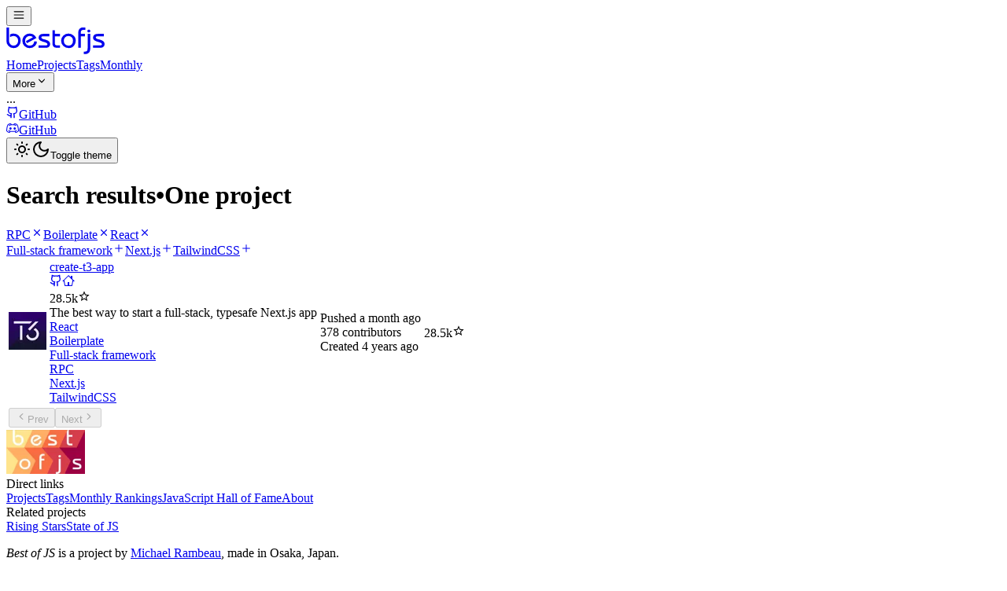

--- FILE ---
content_type: text/html; charset=utf-8
request_url: https://bestofjs.org/projects?tags=rpc&tags=boilerplate&tags=react&sort=total
body_size: 11370
content:
<!DOCTYPE html><html lang="en"><head><meta charSet="utf-8"/><meta name="viewport" content="width=device-width, initial-scale=1"/><link rel="stylesheet" href="/_next/static/chunks/ca14a9a28de6da2c.css" data-precedence="next"/><link rel="preload" as="script" fetchPriority="low" href="/_next/static/chunks/dc97e6cd519beff2.js"/><script src="/_next/static/chunks/95fb5f3babfaf03f.js" async=""></script><script src="/_next/static/chunks/072f260809bb9432.js" async=""></script><script src="/_next/static/chunks/28153c25b01dbb1f.js" async=""></script><script src="/_next/static/chunks/turbopack-f035ecdb85cb6365.js" async=""></script><script src="/_next/static/chunks/ab38dce53251de91.js" async=""></script><script src="/_next/static/chunks/edeb09a30bed9b06.js" async=""></script><script src="/_next/static/chunks/4c378d4a03a317cb.js" async=""></script><script src="/_next/static/chunks/c9a1ded2d49b39d6.js" async=""></script><script src="/_next/static/chunks/2b20d8bc3052a1e3.js" async=""></script><script src="/_next/static/chunks/5f63eba536a91052.js" async=""></script><script src="/_next/static/chunks/2d9021982e9bc980.js" async=""></script><script src="/_next/static/chunks/5a059c80f58351ea.js" async=""></script><script src="/_next/static/chunks/b503f8917cfb827f.js" async=""></script><script src="/_next/static/chunks/913af340cc02fb19.js" async=""></script><meta name="theme-color" media="(prefers-color-scheme: light)" content="white"/><meta name="theme-color" media="(prefers-color-scheme: dark)" content="black"/><meta name="next-size-adjust" content=""/><script src="/_next/static/chunks/a6dad97d9634a72d.js" noModule=""></script></head><body class="min-h-screen bg-background font-sans antialiased inter_d542793-module__-uZNGW__variable roboto_slab_bb292f23-module__vPZSFa__variable"><div hidden=""><!--$?--><template id="B:0"></template><!--/$--></div><script>((a,b,c,d,e,f,g,h)=>{let i=document.documentElement,j=["light","dark"];function k(b){var c;(Array.isArray(a)?a:[a]).forEach(a=>{let c="class"===a,d=c&&f?e.map(a=>f[a]||a):e;c?(i.classList.remove(...d),i.classList.add(f&&f[b]?f[b]:b)):i.setAttribute(a,b)}),c=b,h&&j.includes(c)&&(i.style.colorScheme=c)}if(d)k(d);else try{let a=localStorage.getItem(b)||c,d=g&&"system"===a?window.matchMedia("(prefers-color-scheme: dark)").matches?"dark":"light":a;k(d)}catch(a){}})("class","theme","system",null,["light","dark"],null,true,true)</script><div class="relative flex min-h-screen flex-col"><header class="sticky top-0 z-40 w-full border-b bg-background"><div class="container flex h-16 items-center space-x-4 sm:justify-between sm:space-x-0"><div class="mr-4 lg:hidden"><button data-slot="button" class="inline-flex shrink-0 items-center justify-center gap-2 whitespace-nowrap rounded-md font-medium text-sm outline-none transition-all focus-visible:border-ring focus-visible:ring-[3px] focus-visible:ring-ring/50 disabled:pointer-events-none disabled:opacity-50 aria-invalid:border-destructive aria-invalid:ring-destructive/20 dark:aria-invalid:ring-destructive/40 [&amp;_svg:not([class*=&#x27;size-&#x27;])]:size-4 [&amp;_svg]:pointer-events-none [&amp;_svg]:shrink-0 border bg-background shadow-xs hover:bg-accent hover:text-accent-foreground dark:border-input dark:bg-input/30 dark:hover:bg-input/50 size-9" aria-label="Menu" type="button" aria-haspopup="dialog" aria-expanded="false" aria-controls="radix-_R_amdb_" data-state="closed"><svg class="size-5" width="16" height="16"><title>hamburger-menu-icon</title><use href="/sprite.svg#hamburger-menu-icon"></use></svg></button></div><div class="flex gap-6 lg:gap-8"><a class="flex items-center space-x-2" aria-label="Best of JS" href="/"><svg xmlns="http://www.w3.org/2000/svg" width="130" height="37.15" viewBox="0 0 700 200" class="h-[37.15px] w-[130px] text-(--logo-color)"><title>Best of JS</title><g transform="translate(-40 -30)"><path fill="currentColor" d="M40.7 40.2h17.6v90.2q0 15 8.7 25t22.5 10.2q15.2 0 24-11.2a35.6 35.6 0 007.6-22.4q0-16.4-10-25.2a30.8 30.8 0 00-20.8-7.6 39.6 39.6 0 00-14 2.4 60.3 60.3 0 00-11 5.8V89a40.5 40.5 0 0112.2-5.1 51.3 51.3 0 0111.6-1.5q20.4 0 34.6 12.6 15 13.6 15 35 0 21.6-12.6 36.4-13.6 16-36.6 16-21.2 0-35-14.8a49.9 49.9 0 01-13.8-35.2zM173.9 134.5l47.8-26.3a27.4 27.4 0 00-6.8-5.6q-6.4-3.4-15.6-3.4-14.2 0-23 10.8-7.8 10-7.8 24a32.1 32.1 0 008.6 21.9q8.6 9.7 23 9.7 14.8 0 22.2-8 6.8-6.8 9.8-22.2l17.6 2.4q0 15.4-12.6 29-15 16-38.2 16-19.4 0-34.1-14.1t-14.7-34.1q0-25 16.4-39.6a48 48 0 0132.8-12.6q16.6 0 27.7 7.4t19.3 23l-64.8 36zM261.1 164h49.6a29.4 29.4 0 007.2-1.6 7.3 7.3 0 004.2-7q0-7.6-15.2-12.5l-18.4-5.4q-14.2-4.8-20.2-10.2-7.2-6.3-7.2-17 0-14.2 11-20.8 8.2-5 21.8-5h41.4v16.8h-44.8q-11 0-11 8.6.6 5.8 10.4 9.6l18.6 5q17.2 4.8 24.4 12.4a25.8 25.8 0 017.2 18.4q0 14.6-11.4 21-7.6 4-19.8 4h-47.8zM355.7 150.3V59.8h17.4v24.6h34.4v16.8h-34.4v52.6a8.3 8.3 0 003.2 6.8q3 3 9.4 3h21.8v16.8h-22.2q-15.4 0-23-9-6.6-7.8-6.6-21zM415.3 131.2q0-20.8 15.6-35.2 14.8-13.6 34-13.6a51.4 51.4 0 0134 12.4q16.4 14 16.4 36.8a52.6 52.6 0 01-11.5 33.6q-13.6 17.2-35.1 17.2-23.7 0-38.5-14.7a48.4 48.4 0 01-14.9-35.7zm18.4-.4q0 14 6.8 23.2 8.6 11.6 25.5 11.6 14 0 21.7-8 8.8-9.2 8.8-27.6 0-13.6-8.9-22.2t-22.4-8.6q-15.3 0-24 10.4a32.4 32.4 0 00-7.5 21.2zM532.3 180.4v-105q0-18.6 11.4-28a31 31 0 0120.2-7.2h17.2V57h-12.6q-9.6 0-14.2 4.8-3.4 3.8-4.4 10.8v11.8h28.8v16.8H550v79.2zM570.5 223.8v-17.2h7.8q11.8 0 15.8-7 2.8-5.2 2.8-19.2v-96h17.6v105.8q0 14.8-8.6 23.6-9.6 10-27.2 10"></path><circle fill="currentColor" cx="605" r="10" cy="65"></circle><path fill="currentColor" d="M633.7 164h49.6a29.4 29.4 0 007.2-1.6 7.3 7.3 0 004.2-7q0-7.6-15.2-12.5l-18.4-5.4q-14.2-4.8-20.2-10.2-7.2-6.3-7.2-17 0-14.2 11-20.8 8.2-5 21.8-5H708v16.8h-44.8q-11 0-11 8.6.6 5.8 10.4 9.6l18.6 5q17.2 4.8 24.4 12.4a25.8 25.8 0 017.2 18.4q0 14.6-11.4 21-7.6 4-19.8 4h-47.8z"></path></g></svg></a><div class="hidden gap-2 lg:flex"><nav class="flex items-center gap-2"><a class="flex h-9 items-center p-2 font-medium text-sm text-muted-foreground hover:bg-(--sand-3) hover:text-foreground rounded" href="/">Home</a><a class="flex h-9 items-center p-2 font-medium text-sm hover:bg-(--sand-3) hover:text-foreground rounded text-foreground" href="/projects">Projects</a><a class="flex h-9 items-center p-2 font-medium text-sm text-muted-foreground hover:bg-(--sand-3) hover:text-foreground rounded" href="/tags">Tags</a><a class="flex h-9 items-center p-2 font-medium text-sm text-muted-foreground hover:bg-(--sand-3) hover:text-foreground rounded" href="/rankings/monthly">Monthly</a></nav><button data-slot="dropdown-menu-trigger" class="inline-flex shrink-0 items-center justify-center gap-2 whitespace-nowrap rounded-md font-medium text-sm outline-none transition-all focus-visible:border-ring focus-visible:ring-[3px] focus-visible:ring-ring/50 disabled:pointer-events-none disabled:opacity-50 aria-invalid:border-destructive aria-invalid:ring-destructive/20 dark:aria-invalid:ring-destructive/40 [&amp;_svg:not([class*=&#x27;size-&#x27;])]:size-4 [&amp;_svg]:pointer-events-none [&amp;_svg]:shrink-0 hover:bg-accent hover:text-accent-foreground dark:hover:bg-accent/50 h-9 px-4 py-2 has-[&gt;svg]:px-3 text-muted-foreground" type="button" id="radix-_R_aimdb_" aria-haspopup="menu" aria-expanded="false" data-state="closed">More<svg class="size-4" width="16" height="16"><title>chevron-down-icon</title><use href="/sprite.svg#chevron-down-icon"></use></svg></button></div></div><div class="flex flex-1 items-center justify-end space-x-4"><!--$--><div class="text-muted-foreground text-xs">...</div><!--/$--><nav class="flex items-center gap-1"><a target="_blank" rel="noreferrer" class="hidden sm:inline" href="https://github.com/bestofjs/bestofjs"><div class="inline-flex shrink-0 items-center justify-center gap-2 whitespace-nowrap rounded-md font-medium text-sm outline-none transition-all focus-visible:border-ring focus-visible:ring-[3px] focus-visible:ring-ring/50 disabled:pointer-events-none disabled:opacity-50 aria-invalid:border-destructive aria-invalid:ring-destructive/20 dark:aria-invalid:ring-destructive/40 [&amp;_svg:not([class*=&#x27;size-&#x27;])]:size-4 [&amp;_svg]:pointer-events-none [&amp;_svg]:shrink-0 hover:bg-accent hover:text-accent-foreground dark:hover:bg-accent/50 h-8 gap-1.5 rounded-md px-3 has-[&gt;svg]:px-2.5"><svg class="size-6" width="16" height="16"><title>github-icon</title><use href="/sprite.svg#github-icon"></use></svg><span class="sr-only">GitHub</span></div></a><a target="_blank" rel="noreferrer" class="hidden sm:inline" href="https://discord.com/invite/rdctdFX2qR"><div class="inline-flex shrink-0 items-center justify-center gap-2 whitespace-nowrap rounded-md font-medium text-sm outline-none transition-all focus-visible:border-ring focus-visible:ring-[3px] focus-visible:ring-ring/50 disabled:pointer-events-none disabled:opacity-50 aria-invalid:border-destructive aria-invalid:ring-destructive/20 dark:aria-invalid:ring-destructive/40 [&amp;_svg:not([class*=&#x27;size-&#x27;])]:size-4 [&amp;_svg]:pointer-events-none [&amp;_svg]:shrink-0 hover:bg-accent hover:text-accent-foreground dark:hover:bg-accent/50 h-8 gap-1.5 rounded-md px-3 has-[&gt;svg]:px-2.5"><svg class="size-6" width="16" height="16"><title>discord-icon</title><use href="/sprite.svg#discord-icon"></use></svg><span class="sr-only">GitHub</span></div></a><button data-slot="dropdown-menu-trigger" class="inline-flex shrink-0 items-center justify-center whitespace-nowrap font-medium text-sm outline-none transition-all focus-visible:border-ring focus-visible:ring-[3px] focus-visible:ring-ring/50 disabled:pointer-events-none disabled:opacity-50 aria-invalid:border-destructive aria-invalid:ring-destructive/20 dark:aria-invalid:ring-destructive/40 [&amp;_svg:not([class*=&#x27;size-&#x27;])]:size-4 [&amp;_svg]:pointer-events-none [&amp;_svg]:shrink-0 hover:bg-accent hover:text-accent-foreground dark:hover:bg-accent/50 h-8 gap-1.5 rounded-md px-3 has-[&gt;svg]:px-2.5" type="button" id="radix-_R_3kmdb_" aria-haspopup="menu" aria-expanded="false" data-state="closed"><svg size="24" class="block size-6 dark:hidden" width="24" height="24"><title>sun-icon</title><use href="/sprite.svg#sun-icon"></use></svg><svg size="24" class="hidden size-6 dark:block" width="24" height="24"><title>moon-icon</title><use href="/sprite.svg#moon-icon"></use></svg><span class="sr-only">Toggle theme</span></button></nav></div></div></header><main class="flex-1 bg-(--app-background)"><div class="container pt-6 pb-8 md:py-8"><!--&--><!--&--><!--$?--><template id="B:1"></template><div class="mb-6 flex items-center"><div class="grow font-serif"><h1 class="text-3xl">Projects</h1></div></div><div class="-mx-4 border-y bg-card text-card-foreground shadow-sm sm:mx-0 sm:rounded-md sm:border"><div class="flex flex-row items-center space-y-1.5 p-4 dark:bg-linear-to-bl dark:from-(--sand-3) dark:to-(--sand-2) border-b text-muted-foreground">Loading projects...</div><div class="divide-y"><div class="flex w-full flex-row"><div class="flex items-center p-4"><div class="animate-pulse rounded-md bg-muted size-[50px] p-4"></div></div><div class="grow space-y-4 p-4"><div class="animate-pulse rounded-md bg-muted h-4 w-1/4"></div><div class="animate-pulse rounded-md bg-muted h-4 w-1/2"></div><div class="animate-pulse rounded-md bg-muted h-4 w-2/3"></div></div></div><div class="flex w-full flex-row"><div class="flex items-center p-4"><div class="animate-pulse rounded-md bg-muted size-[50px] p-4"></div></div><div class="grow space-y-4 p-4"><div class="animate-pulse rounded-md bg-muted h-4 w-1/4"></div><div class="animate-pulse rounded-md bg-muted h-4 w-1/2"></div><div class="animate-pulse rounded-md bg-muted h-4 w-2/3"></div></div></div><div class="flex w-full flex-row"><div class="flex items-center p-4"><div class="animate-pulse rounded-md bg-muted size-[50px] p-4"></div></div><div class="grow space-y-4 p-4"><div class="animate-pulse rounded-md bg-muted h-4 w-1/4"></div><div class="animate-pulse rounded-md bg-muted h-4 w-1/2"></div><div class="animate-pulse rounded-md bg-muted h-4 w-2/3"></div></div></div><div class="flex w-full flex-row"><div class="flex items-center p-4"><div class="animate-pulse rounded-md bg-muted size-[50px] p-4"></div></div><div class="grow space-y-4 p-4"><div class="animate-pulse rounded-md bg-muted h-4 w-1/4"></div><div class="animate-pulse rounded-md bg-muted h-4 w-1/2"></div><div class="animate-pulse rounded-md bg-muted h-4 w-2/3"></div></div></div><div class="flex w-full flex-row"><div class="flex items-center p-4"><div class="animate-pulse rounded-md bg-muted size-[50px] p-4"></div></div><div class="grow space-y-4 p-4"><div class="animate-pulse rounded-md bg-muted h-4 w-1/4"></div><div class="animate-pulse rounded-md bg-muted h-4 w-1/2"></div><div class="animate-pulse rounded-md bg-muted h-4 w-2/3"></div></div></div></div></div><!--/$--><!--$?--><template id="B:2"></template><!--/$--><!--/&--><!--/&--></div></main><footer class="border-t bg-base-200 text-base-content"><div class="container"><div class="grid gap-8 py-10 sm:grid-cols-[200px_1fr_1fr]"><div><img alt="Best of JS logo" loading="lazy" width="100" height="56" decoding="async" data-nimg="1" style="color:transparent" srcSet="/_next/image?url=%2Flogo.png&amp;w=150&amp;q=75 1x" src="/_next/image?url=%2Flogo.png&amp;w=150&amp;q=75"/></div><div class="space-y-2"><div class="text-muted-foreground text-sm">Direct links</div><div class="flex flex-col gap-2"><a class="hover:underline" href="/projects">Projects</a><a class="hover:underline" href="/tags">Tags</a><a class="hover:underline" href="/rankings/monthly">Monthly Rankings</a><a class="hover:underline" href="/hall-of-fame">JavaScript Hall of Fame</a><a class="hover:underline" href="/about">About</a></div></div><div class="space-y-2"><div class="text-muted-foreground text-sm">Related projects</div><div class="flex flex-col gap-2"><a href="https://risingstars.js.org" class="hover:underline" target="_blank" rel="noreferrer">Rising Stars</a><a href="https://stateofjs.com" class="hover:underline" target="_blank" rel="noreferrer">State of JS</a></div></div></div><div data-orientation="horizontal" role="none" class="shrink-0 bg-border h-px w-full"></div><div class="flex flex-col gap-4 py-8 font-serif"><div class="flex items-center justify-center"><p><i>Best of JS</i> is a project by<!-- --> <a class="whitespace-nowrap font-sans text-(--link-foreground) decoration-(--link-underline) hover:underline inline-flex items-center gap-2" href="https://michaelrambeau.com/" target="_blank" rel="noopener noreferrer">Michael Rambeau</a>, made in Osaka, Japan.</p></div><div class="flex items-center justify-center gap-1"><div>Powered by</div><a href="https://vercel.com?utm_source=bestofjs" aria-label="Vercel"><svg width="80" height="18.1" viewBox="0 0 283 64" fill="none" xmlns="http://www.w3.org/2000/svg"><title>Vercel</title><path fill="currentColor" d="M141.04 16c-11.04 0-19 7.2-19 18s8.96 18 20 18c6.67 0 12.55-2.64 16.19-7.09l-7.65-4.42c-2.02 2.21-5.09 3.5-8.54 3.5-4.79 0-8.86-2.5-10.37-6.5h28.02c.22-1.12.35-2.28.35-3.5 0-10.79-7.96-17.99-19-17.99zm-9.46 14.5c1.25-3.99 4.67-6.5 9.45-6.5 4.79 0 8.21 2.51 9.45 6.5h-18.9zM248.72 16c-11.04 0-19 7.2-19 18s8.96 18 20 18c6.67 0 12.55-2.64 16.19-7.09l-7.65-4.42c-2.02 2.21-5.09 3.5-8.54 3.5-4.79 0-8.86-2.5-10.37-6.5h28.02c.22-1.12.35-2.28.35-3.5 0-10.79-7.96-17.99-19-17.99zm-9.45 14.5c1.25-3.99 4.67-6.5 9.45-6.5 4.79 0 8.21 2.51 9.45 6.5h-18.9zM200.24 34c0 6 3.92 10 10 10 4.12 0 7.21-1.87 8.8-4.92l7.68 4.43c-3.18 5.3-9.14 8.49-16.48 8.49-11.05 0-19-7.2-19-18s7.96-18 19-18c7.34 0 13.29 3.19 16.48 8.49l-7.68 4.43c-1.59-3.05-4.68-4.92-8.8-4.92-6.07 0-10 4-10 10zm82.48-29v46h-9V5h9zM36.95 0L73.9 64H0L36.95 0zm92.38 5l-27.71 48L73.91 5H84.3l17.32 30 17.32-30h10.39zm58.91 12v9.69c-1-.29-2.06-.49-3.2-.49-5.81 0-10 4-10 10V51h-9V17h9v9.2c0-5.08 5.91-9.2 13.2-9.2z"></path></svg></a></div></div></div></footer></div><script>requestAnimationFrame(function(){$RT=performance.now()});</script><script src="/_next/static/chunks/dc97e6cd519beff2.js" id="_R_" async=""></script><script>(self.__next_f=self.__next_f||[]).push([0])</script><script src="/_next/static/chunks/a6dad97d9634a72d.js" noModule=""></script><div hidden id="S:1"><div class="mb-6 flex items-center"><div class="grow font-serif"><h1 class="text-3xl">Search results<span class="px-2 text-(--icon-color)">•</span><span class="text-muted-foreground">One project</span></h1></div></div><div class="mb-4 flex flex-wrap gap-2"><a class="inline-flex items-center rounded-full border px-2.5 py-0.5 font-sans font-semibold transition-colors focus:outline-hidden focus:ring-2 focus:ring-ring focus:ring-offset-2 border-transparent bg-primary text-primary-foreground hover:bg-primary/80 text-md" href="/projects?page=1&amp;limit=30&amp;tags=boilerplate&amp;tags=react&amp;sort=total">RPC<svg class="size-5" width="16" height="16"><title>x-mark-icon</title><use href="/sprite.svg#x-mark-icon"></use></svg></a><a class="inline-flex items-center rounded-full border px-2.5 py-0.5 font-sans font-semibold transition-colors focus:outline-hidden focus:ring-2 focus:ring-ring focus:ring-offset-2 border-transparent bg-primary text-primary-foreground hover:bg-primary/80 text-md" href="/projects?page=1&amp;limit=30&amp;tags=rpc&amp;tags=react&amp;sort=total">Boilerplate<svg class="size-5" width="16" height="16"><title>x-mark-icon</title><use href="/sprite.svg#x-mark-icon"></use></svg></a><a class="inline-flex items-center rounded-full border px-2.5 py-0.5 font-sans font-semibold transition-colors focus:outline-hidden focus:ring-2 focus:ring-ring focus:ring-offset-2 border-transparent bg-primary text-primary-foreground hover:bg-primary/80 text-md" href="/projects?page=1&amp;limit=30&amp;tags=rpc&amp;tags=boilerplate&amp;sort=total">React<svg class="size-5" width="16" height="16"><title>x-mark-icon</title><use href="/sprite.svg#x-mark-icon"></use></svg></a></div><div class="mb-4 flex flex-wrap gap-2"><a class="inline-flex shrink-0 items-center justify-center gap-2 whitespace-nowrap rounded-md font-medium text-sm outline-none transition-all focus-visible:border-ring focus-visible:ring-[3px] focus-visible:ring-ring/50 disabled:pointer-events-none disabled:opacity-50 aria-invalid:border-destructive aria-invalid:ring-destructive/20 dark:aria-invalid:ring-destructive/40 [&amp;_svg:not([class*=&#x27;size-&#x27;])]:size-4 [&amp;_svg]:pointer-events-none [&amp;_svg]:shrink-0 border bg-background shadow-xs hover:bg-accent hover:text-accent-foreground dark:border-input dark:bg-input/30 dark:hover:bg-input/50 h-8 gap-1.5 rounded-md px-3 has-[&gt;svg]:px-2.5" href="/projects?page=1&amp;limit=30&amp;tags=rpc&amp;tags=boilerplate&amp;tags=react&amp;tags=fullstack&amp;sort=total">Full-stack framework<svg class="size-5" width="16" height="16"><title>plus-icon</title><use href="/sprite.svg#plus-icon"></use></svg></a><a class="inline-flex shrink-0 items-center justify-center gap-2 whitespace-nowrap rounded-md font-medium text-sm outline-none transition-all focus-visible:border-ring focus-visible:ring-[3px] focus-visible:ring-ring/50 disabled:pointer-events-none disabled:opacity-50 aria-invalid:border-destructive aria-invalid:ring-destructive/20 dark:aria-invalid:ring-destructive/40 [&amp;_svg:not([class*=&#x27;size-&#x27;])]:size-4 [&amp;_svg]:pointer-events-none [&amp;_svg]:shrink-0 border bg-background shadow-xs hover:bg-accent hover:text-accent-foreground dark:border-input dark:bg-input/30 dark:hover:bg-input/50 h-8 gap-1.5 rounded-md px-3 has-[&gt;svg]:px-2.5" href="/projects?page=1&amp;limit=30&amp;tags=rpc&amp;tags=boilerplate&amp;tags=react&amp;tags=nextjs&amp;sort=total">Next.js<template id="P:3"></template></a><template id="P:4"></template></div><template id="P:5"></template></div><div hidden id="S:3"><svg class="size-5" width="16" height="16"><title>plus-icon</title><use href="/sprite.svg#plus-icon"></use></svg></div><script>$RS=function(a,b){a=document.getElementById(a);b=document.getElementById(b);for(a.parentNode.removeChild(a);a.firstChild;)b.parentNode.insertBefore(a.firstChild,b);b.parentNode.removeChild(b)};$RS("S:3","P:3")</script><div hidden id="S:4"><a class="inline-flex shrink-0 items-center justify-center gap-2 whitespace-nowrap rounded-md font-medium text-sm outline-none transition-all focus-visible:border-ring focus-visible:ring-[3px] focus-visible:ring-ring/50 disabled:pointer-events-none disabled:opacity-50 aria-invalid:border-destructive aria-invalid:ring-destructive/20 dark:aria-invalid:ring-destructive/40 [&amp;_svg:not([class*=&#x27;size-&#x27;])]:size-4 [&amp;_svg]:pointer-events-none [&amp;_svg]:shrink-0 border bg-background shadow-xs hover:bg-accent hover:text-accent-foreground dark:border-input dark:bg-input/30 dark:hover:bg-input/50 h-8 gap-1.5 rounded-md px-3 has-[&gt;svg]:px-2.5" href="/projects?page=1&amp;limit=30&amp;tags=rpc&amp;tags=boilerplate&amp;tags=react&amp;tags=tailwind&amp;sort=total">TailwindCSS<svg class="size-5" width="16" height="16"><title>plus-icon</title><use href="/sprite.svg#plus-icon"></use></svg></a></div><script>$RS("S:4","P:4")</script><div hidden id="S:5"><div class="-mx-4 border-y bg-card text-card-foreground shadow-sm sm:mx-0 sm:rounded-md sm:border"><div class="flex flex-row items-center space-y-1.5 border-b p-4 dark:bg-linear-to-bl dark:from-(--sand-3) dark:to-(--sand-2)"></div><table class="w-full"><tbody class="[&amp;_tr:last-child]:border-0"><tr data-testid="project-card" class="border-b"><td class="w-[50px] pl-4 sm:p-4"><a href="/projects/create-t3-app"><img alt="create-t3-app" loading="lazy" width="48" height="48" decoding="async" data-nimg="1" class="project-logo" style="color:transparent" sizes="(min-resolution: 2dppx) 96px, 48px" srcSet="/_next/image?url=https%3A%2F%2Favatars.githubusercontent.com%2Fu%2F108266839%3Fv%3D3%26s%3D96&amp;w=48&amp;q=75 48w, /_next/image?url=https%3A%2F%2Favatars.githubusercontent.com%2Fu%2F108266839%3Fv%3D3%26s%3D96&amp;w=75&amp;q=75 75w, /_next/image?url=https%3A%2F%2Favatars.githubusercontent.com%2Fu%2F108266839%3Fv%3D3%26s%3D96&amp;w=96&amp;q=75 96w, /_next/image?url=https%3A%2F%2Favatars.githubusercontent.com%2Fu%2F108266839%3Fv%3D3%26s%3D96&amp;w=150&amp;q=75 150w" src="/_next/image?url=https%3A%2F%2Favatars.githubusercontent.com%2Fu%2F108266839%3Fv%3D3%26s%3D96&amp;w=150&amp;q=75"/></a></td><td class="max-w-0 py-4 pl-4 md:pl-2"><div class="relative flex items-center space-x-2"><a class="whitespace-nowrap font-sans text-(--link-foreground) decoration-(--link-underline) hover:underline hover:underline-offset-8" href="/projects/create-t3-app">create-t3-app</a><div class="hidden w-full space-x-1 md:flex"><a href="https://github.com/t3-oss/create-t3-app" aria-label="GitHub repository" rel="noopener noreferrer" target="_blank" class="inline-flex shrink-0 items-center justify-center gap-2 whitespace-nowrap font-medium text-sm outline-none transition-all focus-visible:border-ring focus-visible:ring-[3px] focus-visible:ring-ring/50 disabled:pointer-events-none disabled:opacity-50 aria-invalid:border-destructive aria-invalid:ring-destructive/20 dark:aria-invalid:ring-destructive/40 [&amp;_svg:not([class*=&#x27;size-&#x27;])]:size-4 [&amp;_svg]:pointer-events-none [&amp;_svg]:shrink-0 hover:bg-accent hover:text-accent-foreground dark:hover:bg-accent/50 h-9 has-[&gt;svg]:px-3 size-10 rounded-full p-0"><svg class="size-5" width="16" height="16"><title>github-icon</title><use href="/sprite.svg#github-icon"></use></svg></a><a href="https://create.t3.gg" aria-label="Project&#x27;s homepage" rel="noopener noreferrer" target="_blank" class="inline-flex shrink-0 items-center justify-center gap-2 whitespace-nowrap font-medium text-sm outline-none transition-all focus-visible:border-ring focus-visible:ring-[3px] focus-visible:ring-ring/50 disabled:pointer-events-none disabled:opacity-50 aria-invalid:border-destructive aria-invalid:ring-destructive/20 dark:aria-invalid:ring-destructive/40 [&amp;_svg:not([class*=&#x27;size-&#x27;])]:size-4 [&amp;_svg]:pointer-events-none [&amp;_svg]:shrink-0 hover:bg-accent hover:text-accent-foreground dark:hover:bg-accent/50 h-9 has-[&gt;svg]:px-3 size-10 rounded-full p-0"><svg class="size-5" width="16" height="16"><title>home-icon</title><use href="/sprite.svg#home-icon"></use></svg></a></div><div class="flex w-full justify-end pr-4 text-right md:hidden"><div class="inline-flex items-center"><span>28.5k</span><svg width="16" height="16"><title>star-icon</title><template id="P:6"></template></svg></div></div></div><template id="P:7"></template><template id="P:8"></template></td><template id="P:9"></template><template id="P:a"></template></tr></tbody><template id="P:b"></template></table></div></div><script>$RS("S:5","P:5")</script><svg aria-hidden="true" style="display:none" id="S:6"><use href="/sprite.svg#star-icon"></use></svg><script>$RS("S:6","P:6")</script><div hidden id="S:7"><div class="mt-2 mb-4 truncate pr-4 font-serif text-sm sm:pr-0">The best way to start a full-stack, typesafe Next.js app</div></div><script>$RS("S:7","P:7")</script><div hidden id="S:8"><div class="-m-1 flex flex-wrap"><div class="m-1"><a class="inline-flex items-center border transition-colors focus:outline-hidden focus:ring-2 focus:ring-ring focus:ring-offset-2 text-foreground rounded-sm bg-card px-3 py-1 font-normal font-sans text-sm hover:bg-accent" data-state="closed" href="/projects?page=1&amp;limit=30&amp;tags=react&amp;sort=total">React</a></div><div class="m-1"><a class="inline-flex items-center border transition-colors focus:outline-hidden focus:ring-2 focus:ring-ring focus:ring-offset-2 text-foreground rounded-sm bg-card px-3 py-1 font-normal font-sans text-sm hover:bg-accent" data-state="closed" href="/projects?page=1&amp;limit=30&amp;tags=boilerplate&amp;sort=total">Boilerplate</a></div><div class="m-1"><a class="inline-flex items-center border transition-colors focus:outline-hidden focus:ring-2 focus:ring-ring focus:ring-offset-2 text-foreground rounded-sm bg-card px-3 py-1 font-normal font-sans text-sm hover:bg-accent" data-state="closed" href="/projects?page=1&amp;limit=30&amp;tags=fullstack&amp;sort=total">Full-stack framework</a></div><div class="m-1"><a class="inline-flex items-center border transition-colors focus:outline-hidden focus:ring-2 focus:ring-ring focus:ring-offset-2 text-foreground rounded-sm bg-card px-3 py-1 font-normal font-sans text-sm hover:bg-accent" data-state="closed" href="/projects?page=1&amp;limit=30&amp;tags=rpc&amp;sort=total">RPC</a></div><div class="m-1"><a class="inline-flex items-center border transition-colors focus:outline-hidden focus:ring-2 focus:ring-ring focus:ring-offset-2 text-foreground rounded-sm bg-card px-3 py-1 font-normal font-sans text-sm hover:bg-accent" data-state="closed" href="/projects?page=1&amp;limit=30&amp;tags=nextjs&amp;sort=total">Next.js</a></div><div class="m-1"><a class="inline-flex items-center border transition-colors focus:outline-hidden focus:ring-2 focus:ring-ring focus:ring-offset-2 text-foreground rounded-sm bg-card px-3 py-1 font-normal font-sans text-sm hover:bg-accent" data-state="closed" href="/projects?page=1&amp;limit=30&amp;tags=tailwind&amp;sort=total">TailwindCSS</a></div></div></div><script>$RS("S:8","P:8")</script><table hidden><tr id="S:9"><td class="hidden w-[180px] space-y-2 p-4 text-sm md:table-cell"><div>Pushed<!-- --> <!--$-->a month ago<!--/$--></div><div>378<!-- --> contributors</div><div>Created<!-- --> <!--$-->4 years ago<!--/$--></div></td></tr></table><script>$RS("S:9","P:9")</script><table hidden><tr id="S:a"><td class="hidden w-[100px] p-4 text-right md:table-cell"><div class="inline-flex items-center"><span>28.5k</span><svg width="16" height="16"><title>star-icon</title><use href="/sprite.svg#star-icon"></use></svg></div></td></tr></table><script>$RS("S:a","P:a")</script><table hidden id="S:b"><tfoot class="border-t"><tr><td class="border-0 p-4 text-center" colSpan="5"><div class="flex justify-end"><div class="flex gap-2"><button disabled="" class="inline-flex shrink-0 items-center justify-center gap-2 whitespace-nowrap rounded-md font-medium text-sm outline-none transition-all focus-visible:border-ring focus-visible:ring-[3px] focus-visible:ring-ring/50 disabled:pointer-events-none disabled:opacity-50 aria-invalid:border-destructive aria-invalid:ring-destructive/20 dark:aria-invalid:ring-destructive/40 [&amp;_svg:not([class*=&#x27;size-&#x27;])]:size-4 [&amp;_svg]:pointer-events-none [&amp;_svg]:shrink-0 border bg-background shadow-xs hover:bg-accent hover:text-accent-foreground dark:border-input dark:bg-input/30 dark:hover:bg-input/50 h-9 px-4 py-2 has-[&gt;svg]:px-3" type="button"><svg class="size-4" width="16" height="16"><title>chevron-left-icon</title><use href="/sprite.svg#chevron-left-icon"></use></svg>Prev</button><button disabled="" class="inline-flex shrink-0 items-center justify-center gap-2 whitespace-nowrap rounded-md font-medium text-sm outline-none transition-all focus-visible:border-ring focus-visible:ring-[3px] focus-visible:ring-ring/50 disabled:pointer-events-none disabled:opacity-50 aria-invalid:border-destructive aria-invalid:ring-destructive/20 dark:aria-invalid:ring-destructive/40 [&amp;_svg:not([class*=&#x27;size-&#x27;])]:size-4 [&amp;_svg]:pointer-events-none [&amp;_svg]:shrink-0 border bg-background shadow-xs hover:bg-accent hover:text-accent-foreground dark:border-input dark:bg-input/30 dark:hover:bg-input/50 h-9 px-4 py-2 has-[&gt;svg]:px-3" type="button">Next<svg class="size-4" width="16" height="16"><title>chevron-right-icon</title><use href="/sprite.svg#chevron-right-icon"></use></svg></button></div></div></td></tr></tfoot></table><script>$RS("S:b","P:b")</script><script>$RB=[];$RV=function(a){$RT=performance.now();for(var b=0;b<a.length;b+=2){var c=a[b],e=a[b+1];null!==e.parentNode&&e.parentNode.removeChild(e);var f=c.parentNode;if(f){var g=c.previousSibling,h=0;do{if(c&&8===c.nodeType){var d=c.data;if("/$"===d||"/&"===d)if(0===h)break;else h--;else"$"!==d&&"$?"!==d&&"$~"!==d&&"$!"!==d&&"&"!==d||h++}d=c.nextSibling;f.removeChild(c);c=d}while(c);for(;e.firstChild;)f.insertBefore(e.firstChild,c);g.data="$";g._reactRetry&&requestAnimationFrame(g._reactRetry)}}a.length=0};
$RC=function(a,b){if(b=document.getElementById(b))(a=document.getElementById(a))?(a.previousSibling.data="$~",$RB.push(a,b),2===$RB.length&&("number"!==typeof $RT?requestAnimationFrame($RV.bind(null,$RB)):(a=performance.now(),setTimeout($RV.bind(null,$RB),2300>a&&2E3<a?2300-a:$RT+300-a)))):b.parentNode.removeChild(b)};$RC("B:1","S:1")</script><title>Best of JS • RPC + Boilerplate + React projects</title><meta name="description" content="1 projects tagged with “RPC“ + “Boilerplate“ + “React“, by total number of stars: create-t3-app..."/><meta property="og:title" content="RPC + Boilerplate + React projects • Best of JS"/><meta property="og:description" content="1 projects tagged with “RPC“ + “Boilerplate“ + “React“, by total number of stars: create-t3-app..."/><meta property="og:url" content="https://bestofjs.org/projects/?page=1&amp;limit=30&amp;tags=rpc&amp;tags=boilerplate&amp;tags=react&amp;sort=total"/><meta property="og:image" content="https://bestofjs.org/api/og/projects/?page=1&amp;limit=30&amp;tags=rpc&amp;tags=boilerplate&amp;tags=react&amp;sort=total&amp;t=2026-01-22T22-19"/><meta name="twitter:card" content="summary_large_image"/><meta name="twitter:title" content="RPC + Boilerplate + React projects • Best of JS"/><meta name="twitter:description" content="1 projects tagged with “RPC“ + “Boilerplate“ + “React“, by total number of stars: create-t3-app..."/><meta name="twitter:image" content="https://bestofjs.org/api/og/projects/?page=1&amp;limit=30&amp;tags=rpc&amp;tags=boilerplate&amp;tags=react&amp;sort=total&amp;t=2026-01-22T22-19"/><link rel="shortcut icon" href="/favicon-16x16.png"/><link rel="icon" href="/favicon.ico"/><link rel="apple-touch-icon" href="/apple-touch-icon.png"/><script >document.querySelectorAll('body link[rel="icon"], body link[rel="apple-touch-icon"]').forEach(el => document.head.appendChild(el))</script><div hidden id="S:0"></div><script>$RC("B:0","S:0")</script><div hidden id="S:2"></div><script>$RC("B:2","S:2")</script><script>self.__next_f.push([1,"1:\"$Sreact.fragment\"\n2:I[83574,[\"/_next/static/chunks/ab38dce53251de91.js\",\"/_next/static/chunks/edeb09a30bed9b06.js\",\"/_next/static/chunks/4c378d4a03a317cb.js\",\"/_next/static/chunks/c9a1ded2d49b39d6.js\",\"/_next/static/chunks/2b20d8bc3052a1e3.js\",\"/_next/static/chunks/5f63eba536a91052.js\"],\"ThemeProvider\"]\n3:I[65986,[\"/_next/static/chunks/ab38dce53251de91.js\",\"/_next/static/chunks/edeb09a30bed9b06.js\",\"/_next/static/chunks/4c378d4a03a317cb.js\",\"/_next/static/chunks/c9a1ded2d49b39d6.js\",\"/_next/static/chunks/2b20d8bc3052a1e3.js\",\"/_next/static/chunks/5f63eba536a91052.js\"],\"TooltipProvider\"]\n4:I[13272,[\"/_next/static/chunks/ab38dce53251de91.js\",\"/_next/static/chunks/edeb09a30bed9b06.js\",\"/_next/static/chunks/4c378d4a03a317cb.js\",\"/_next/static/chunks/c9a1ded2d49b39d6.js\",\"/_next/static/chunks/2b20d8bc3052a1e3.js\",\"/_next/static/chunks/5f63eba536a91052.js\"],\"MainNav\"]\n5:\"$Sreact.suspense\"\n6:I[60222,[\"/_next/static/chunks/ab38dce53251de91.js\",\"/_next/static/chunks/edeb09a30bed9b06.js\",\"/_next/static/chunks/4c378d4a03a317cb.js\",\"/_next/static/chunks/c9a1ded2d49b39d6.js\",\"/_next/static/chunks/2b20d8bc3052a1e3.js\",\"/_next/static/chunks/5f63eba536a91052.js\"],\"ClientSearchRoot\"]\n7:I[34189,[\"/_next/static/chunks/ab38dce53251de91.js\",\"/_next/static/chunks/edeb09a30bed9b06.js\",\"/_next/static/chunks/4c378d4a03a317cb.js\",\"/_next/static/chunks/c9a1ded2d49b39d6.js\",\"/_next/static/chunks/2b20d8bc3052a1e3.js\",\"/_next/static/chunks/5f63eba536a91052.js\",\"/_next/static/chunks/2d9021982e9bc980.js\"],\"\"]\n8:I[81036,[\"/_next/static/chunks/ab38dce53251de91.js\",\"/_next/static/chunks/edeb09a30bed9b06.js\",\"/_next/static/chunks/4c378d4a03a317cb.js\",\"/_next/static/chunks/c9a1ded2d49b39d6.js\",\"/_next/static/chunks/2b20d8bc3052a1e3.js\",\"/_next/static/chunks/5f63eba536a91052.js\"],\"ThemeToggle\"]\n10:I[7052,[\"/_next/static/chunks/5a059c80f58351ea.js\",\"/_next/static/chunks/b503f8917cfb827f.js\"],\"default\"]\n11:I[98398,[\"/_next/static/chunks/5a059c80f58351ea.js\",\"/_next/static/chunks/b503f8917cfb827f.js\"],\"default\"]\n12:I[8579,[\"/_next/static/chunks/5a059c80f58351ea.js\",\"/_next/static/chunks/b503f8917cfb827f.js\"],\"default\"]\n13:I[43179,[\"/_next/static/chunks/ab38dce53251de91.js\",\"/_next/static/chunks/edeb09a30bed9b06.js\",\"/_next/static/chunks/4c378d4a03a317cb.js\",\"/_next/static/chunks/c9a1ded2d49b39d6.js\",\"/_next/static/chunks/2b20d8bc3052a1e3.js\",\"/_next/static/chunks/5f63eba536a91052.js\"],\"Image\"]\n14:I[76581,[\"/_next/static/chunks/ab38dce53251de91.js\",\"/_next/static/chunks/edeb09a30bed9b06.js\",\"/_next/static/chunks/4c378d4a03a317cb.js\",\"/_next/static/chunks/c9a1ded2d49b39d6.js\",\"/_next/static/chunks/2b20d8bc3052a1e3.js\",\"/_next/static/chunks/5f63eba536a91052.js\"],\"Separator\"]\n15:I[3077,[\"/_next/static/chunks/ab38dce53251de91.js\",\"/_next/static/chunks/edeb09a30bed9b06.js\",\"/_next/static/chunks/4c378d4a03a317cb.js\",\"/_next/static/chunks/c9a1ded2d49b39d6.js\",\"/_next/static/chunks/2b20d8bc3052a1e3.js\",\"/_next/static/chunks/5f63eba536a91052.js\"],\"Analytics\"]\n16:I[88634,[\"/_next/static/chunks/ab38dce53251de91.js\",\"/_next/static/chunks/edeb09a30bed9b06.js\",\"/_next/static/chunks/4c378d4a03a317cb.js\",\"/_next/static/chunks/c9a1ded2d49b39d6.js\",\"/_next/static/chunks/2b20d8bc3052a1e3.js\",\"/_next/static/chunks/5f63eba536a91052.js\",\"/_next/static/chunks/913af340cc02fb19.js\"],\"default\"]\n18:I[87808,[\"/_next/static/chunks/5a059c80f58351ea.js\",\"/_next/static/chunks/b503f8917cfb827f.js\"],\"OutletBoundary\"]\n1a:I[87808,[\"/_next/static/chunks/5a059c80f58351ea.js\",\"/_next/static/chunks/b503f8917cfb827f.js\"],\"ViewportBoundary\"]\n1c:I[87808,[\"/_next/static/chunks/5a059c80f58351ea.js\",\"/_next/static/chunks/b503f8917cfb827f.js\"],\"MetadataBoundary\"]\n22:I[80844,[\"/_next/static/chunks/ab38dce53251de91.js\",\"/_next/static/chunks/edeb09a30bed9b06.js\",\"/_next/static/chunks/4c378d4a03a317cb.js\",\"/_next/static/chunks/c9a1ded2d49b39d6.js\",\"/_next/static/chunks/2b20d8bc3052a1e3.js\",\"/_next/static/chunks/5f63eba536a91052.js\",\"/_next/static/chunks/2d9021982e9bc980.js\"],\"ProjectLogo\"]\n29:I[1245,[\"/_next/static/chunks/ab38dce53251de91.js\",\"/_next/static/chunks/edeb09a30bed9b06.js\",\"/_next/static/chunks/4c"])</script><script>self.__next_f.push([1,"378d4a03a317cb.js\",\"/_next/static/chunks/c9a1ded2d49b39d6.js\",\"/_next/static/chunks/2b20d8bc3052a1e3.js\",\"/_next/static/chunks/5f63eba536a91052.js\",\"/_next/static/chunks/2d9021982e9bc980.js\"],\"ProjectTagHoverCard\"]\n2a:I[47714,[\"/_next/static/chunks/ab38dce53251de91.js\",\"/_next/static/chunks/edeb09a30bed9b06.js\",\"/_next/static/chunks/4c378d4a03a317cb.js\",\"/_next/static/chunks/c9a1ded2d49b39d6.js\",\"/_next/static/chunks/2b20d8bc3052a1e3.js\",\"/_next/static/chunks/5f63eba536a91052.js\",\"/_next/static/chunks/2d9021982e9bc980.js\"],\"FromNow\"]\n2b:I[89905,[\"/_next/static/chunks/5a059c80f58351ea.js\",\"/_next/static/chunks/b503f8917cfb827f.js\"],\"IconMark\"]\n:HL[\"/_next/static/chunks/ca14a9a28de6da2c.css\",\"style\"]\n:HL[\"/_next/static/media/5cf8828ea9d4dda3-s.p.e51369d5.woff2\",\"font\",{\"crossOrigin\":\"\",\"type\":\"font/woff2\"}]\n:HL[\"/_next/static/media/83afe278b6a6bb3c-s.p.3a6ba036.woff2\",\"font\",{\"crossOrigin\":\"\",\"type\":\"font/woff2\"}]\n"])</script><script>self.__next_f.push([1,"0:{\"P\":null,\"b\":\"9XiOGLBZABKfr4Iq7c8r7\",\"c\":[\"\",\"projects?tags=rpc\u0026tags=boilerplate\u0026tags=react\u0026sort=total\"],\"q\":\"?tags=rpc\u0026tags=boilerplate\u0026tags=react\u0026sort=total\",\"i\":false,\"f\":[[[\"\",{\"children\":[\"projects\",{\"children\":[\"__PAGE__?{\\\"tags\\\":[\\\"rpc\\\",\\\"boilerplate\\\",\\\"react\\\"],\\\"sort\\\":\\\"total\\\"}\",{}]}]},\"$undefined\",\"$undefined\",true],[[\"$\",\"$1\",\"c\",{\"children\":[[[\"$\",\"link\",\"0\",{\"rel\":\"stylesheet\",\"href\":\"/_next/static/chunks/ca14a9a28de6da2c.css\",\"precedence\":\"next\",\"crossOrigin\":\"$undefined\",\"nonce\":\"$undefined\"}],[\"$\",\"script\",\"script-0\",{\"src\":\"/_next/static/chunks/ab38dce53251de91.js\",\"async\":true,\"nonce\":\"$undefined\"}],[\"$\",\"script\",\"script-1\",{\"src\":\"/_next/static/chunks/edeb09a30bed9b06.js\",\"async\":true,\"nonce\":\"$undefined\"}],[\"$\",\"script\",\"script-2\",{\"src\":\"/_next/static/chunks/4c378d4a03a317cb.js\",\"async\":true,\"nonce\":\"$undefined\"}],[\"$\",\"script\",\"script-3\",{\"src\":\"/_next/static/chunks/c9a1ded2d49b39d6.js\",\"async\":true,\"nonce\":\"$undefined\"}],[\"$\",\"script\",\"script-4\",{\"src\":\"/_next/static/chunks/2b20d8bc3052a1e3.js\",\"async\":true,\"nonce\":\"$undefined\"}],[\"$\",\"script\",\"script-5\",{\"src\":\"/_next/static/chunks/5f63eba536a91052.js\",\"async\":true,\"nonce\":\"$undefined\"}]],[\"$\",\"html\",null,{\"lang\":\"en\",\"suppressHydrationWarning\":true,\"children\":[[\"$\",\"head\",null,{}],[\"$\",\"body\",null,{\"className\":\"min-h-screen bg-background font-sans antialiased inter_d542793-module__-uZNGW__variable roboto_slab_bb292f23-module__vPZSFa__variable\",\"children\":[[\"$\",\"$L2\",null,{\"attribute\":\"class\",\"defaultTheme\":\"system\",\"enableSystem\":true,\"children\":[\"$\",\"$L3\",null,{\"children\":[[\"$\",\"div\",null,{\"className\":\"relative flex min-h-screen flex-col\",\"children\":[[\"$\",\"header\",null,{\"className\":\"sticky top-0 z-40 w-full border-b bg-background\",\"children\":[\"$\",\"div\",null,{\"className\":\"container flex h-16 items-center space-x-4 sm:justify-between sm:space-x-0\",\"children\":[[\"$\",\"$L4\",null,{}],[\"$\",\"div\",null,{\"className\":\"flex flex-1 items-center justify-end space-x-4\",\"children\":[[\"$\",\"$5\",null,{\"fallback\":[\"$\",\"div\",null,{\"className\":\"text-muted-foreground text-sm\",\"children\":\"Loading search...\"}],\"children\":[\"$\",\"$L6\",null,{}]}],[\"$\",\"nav\",null,{\"className\":\"flex items-center gap-1\",\"children\":[[\"$\",\"$L7\",null,{\"href\":\"https://github.com/bestofjs/bestofjs\",\"target\":\"_blank\",\"rel\":\"noreferrer\",\"className\":\"hidden sm:inline\",\"children\":[\"$\",\"div\",null,{\"className\":\"inline-flex shrink-0 items-center justify-center gap-2 whitespace-nowrap rounded-md font-medium text-sm outline-none transition-all focus-visible:border-ring focus-visible:ring-[3px] focus-visible:ring-ring/50 disabled:pointer-events-none disabled:opacity-50 aria-invalid:border-destructive aria-invalid:ring-destructive/20 dark:aria-invalid:ring-destructive/40 [\u0026_svg:not([class*='size-'])]:size-4 [\u0026_svg]:pointer-events-none [\u0026_svg]:shrink-0 hover:bg-accent hover:text-accent-foreground dark:hover:bg-accent/50 h-8 gap-1.5 rounded-md px-3 has-[\u003esvg]:px-2.5\",\"children\":[[\"$\",\"svg\",null,{\"className\":\"size-6\",\"width\":16,\"height\":16,\"children\":[[\"$\",\"title\",null,{\"children\":\"github-icon\"}],[\"$\",\"use\",null,{\"href\":\"/sprite.svg#github-icon\"}]]}],[\"$\",\"span\",null,{\"className\":\"sr-only\",\"children\":\"GitHub\"}]]}]}],[\"$\",\"$L7\",null,{\"href\":\"https://discord.com/invite/rdctdFX2qR\",\"target\":\"_blank\",\"rel\":\"noreferrer\",\"className\":\"hidden sm:inline\",\"children\":[\"$\",\"div\",null,{\"className\":\"inline-flex shrink-0 items-center justify-center gap-2 whitespace-nowrap rounded-md font-medium text-sm outline-none transition-all focus-visible:border-ring focus-visible:ring-[3px] focus-visible:ring-ring/50 disabled:pointer-events-none disabled:opacity-50 aria-invalid:border-destructive aria-invalid:ring-destructive/20 dark:aria-invalid:ring-destructive/40 [\u0026_svg:not([class*='size-'])]:size-4 [\u0026_svg]:pointer-events-none [\u0026_svg]:shrink-0 hover:bg-accent hover:text-accent-foreground dark:hover:bg-accent/50 h-8 gap-1.5 rounded-md px-3 has-[\u003esvg]:px-2.5\",\"children\":[[\"$\",\"svg\",null,{\"className\":\"size-6\",\"width\":16,\"height\":16,\"children\":[[\"$\",\"title\",null,{\"children\":\"discord-icon\"}],[\"$\",\"use\",null,{\"href\":\"/sprite.svg#discord-icon\"}]]}],[\"$\",\"span\",null,{\"className\":\"sr-only\",\"children\":\"GitHub\"}]]}]}],[\"$\",\"$L8\",null,{}]]}]]}]]}]}],[\"$\",\"main\",null,{\"className\":\"flex-1 bg-(--app-background)\",\"children\":\"$L9\"}],\"$La\"]}],\"$Lb\"]}]}],\"$Lc\"]}]]}]]}],{\"children\":[\"$Ld\",{\"children\":[\"$Le\",{},null,false,false]},null,false,false]},null,false,false],\"$Lf\",false]],\"m\":\"$undefined\",\"G\":[\"$10\",[]],\"S\":false}\n"])</script><script>self.__next_f.push([1,"9:[\"$\",\"div\",null,{\"className\":\"container pt-6 pb-8 md:py-8\",\"children\":[\"$\",\"$L11\",null,{\"parallelRouterKey\":\"children\",\"error\":\"$undefined\",\"errorStyles\":\"$undefined\",\"errorScripts\":\"$undefined\",\"template\":[\"$\",\"$L12\",null,{}],\"templateStyles\":\"$undefined\",\"templateScripts\":\"$undefined\",\"notFound\":[[[\"$\",\"div\",null,{\"className\":\"mb-6 flex items-center\",\"children\":[\"$undefined\",[\"$\",\"div\",null,{\"className\":\"grow font-serif\",\"children\":[[\"$\",\"h1\",null,{\"className\":\"text-3xl\",\"children\":\"Not Found\"}],\"$undefined\"]}]]}],[\"$\",\"div\",null,{\"className\":\"space-y-4 font-serif\",\"children\":[[\"$\",\"p\",null,{\"children\":\"Sorry, we cannot find this page!\"}],[\"$\",\"p\",null,{\"children\":[\"Please contact us on\",\" \",[\"$\",\"a\",null,{\"className\":\"whitespace-nowrap font-sans text-(--link-foreground) decoration-(--link-underline) hover:underline inline-flex items-center gap-2\",\"href\":\"https://github.com/bestofjs/bestofjs\",\"target\":\"_blank\",\"rel\":\"noopener noreferrer\",\"children\":\"GitHub\"}],\" to mention this problem.\"]}],[\"$\",\"p\",null,{\"children\":[\"Return to\",\" \",[\"$\",\"$L7\",null,{\"href\":\"/\",\"className\":\"text-primary hover:underline\",\"children\":\"Best of JS Home\"}]]}]]}]],[]],\"forbidden\":\"$undefined\",\"unauthorized\":\"$undefined\"}]}]\n"])</script><script>self.__next_f.push([1,"a:[\"$\",\"footer\",null,{\"className\":\"border-t bg-base-200 text-base-content\",\"children\":[\"$\",\"div\",null,{\"className\":\"container\",\"children\":[[\"$\",\"div\",null,{\"className\":\"grid gap-8 py-10 sm:grid-cols-[200px_1fr_1fr]\",\"children\":[[\"$\",\"div\",null,{\"children\":[\"$\",\"$L13\",null,{\"src\":\"/logo.png\",\"alt\":\"Best of JS logo\",\"width\":\"100\",\"height\":\"56\"}]}],[\"$\",\"div\",null,{\"className\":\"space-y-2\",\"children\":[[\"$\",\"div\",null,{\"className\":\"text-muted-foreground text-sm\",\"children\":\"Direct links\"}],[\"$\",\"div\",null,{\"className\":\"flex flex-col gap-2\",\"children\":[[\"$\",\"$L7\",null,{\"href\":\"/projects\",\"className\":\"hover:underline\",\"children\":\"Projects\"}],[\"$\",\"$L7\",null,{\"href\":\"/tags\",\"className\":\"hover:underline\",\"children\":\"Tags\"}],[\"$\",\"$L7\",null,{\"href\":\"/rankings/monthly\",\"className\":\"hover:underline\",\"children\":\"Monthly Rankings\"}],[\"$\",\"$L7\",null,{\"href\":\"/hall-of-fame\",\"className\":\"hover:underline\",\"children\":\"JavaScript Hall of Fame\"}],[\"$\",\"$L7\",null,{\"href\":\"/about\",\"className\":\"hover:underline\",\"children\":\"About\"}]]}]]}],[\"$\",\"div\",null,{\"className\":\"space-y-2\",\"children\":[[\"$\",\"div\",null,{\"className\":\"text-muted-foreground text-sm\",\"children\":\"Related projects\"}],[\"$\",\"div\",null,{\"className\":\"flex flex-col gap-2\",\"children\":[[\"$\",\"a\",null,{\"href\":\"https://risingstars.js.org\",\"className\":\"hover:underline\",\"target\":\"_blank\",\"rel\":\"noreferrer\",\"children\":\"Rising Stars\"}],[\"$\",\"a\",null,{\"href\":\"https://stateofjs.com\",\"className\":\"hover:underline\",\"target\":\"_blank\",\"rel\":\"noreferrer\",\"children\":\"State of JS\"}]]}]]}]]}],[\"$\",\"$L14\",null,{}],[\"$\",\"div\",null,{\"className\":\"flex flex-col gap-4 py-8 font-serif\",\"children\":[[\"$\",\"div\",null,{\"className\":\"flex items-center justify-center\",\"children\":[\"$\",\"p\",null,{\"children\":[[\"$\",\"i\",null,{\"children\":\"Best of JS\"}],\" is a project by\",\" \",[\"$\",\"a\",null,{\"className\":\"whitespace-nowrap font-sans text-(--link-foreground) decoration-(--link-underline) hover:underline inline-flex items-center gap-2\",\"href\":\"https://michaelrambeau.com/\",\"target\":\"_blank\",\"rel\":\"noopener noreferrer\",\"children\":\"Michael Rambeau\"}],\", made in Osaka, Japan.\"]}]}],[\"$\",\"div\",null,{\"className\":\"flex items-center justify-center gap-1\",\"children\":[[\"$\",\"div\",null,{\"children\":\"Powered by\"}],[\"$\",\"a\",null,{\"href\":\"https://vercel.com?utm_source=bestofjs\",\"aria-label\":\"Vercel\",\"children\":[\"$\",\"svg\",null,{\"width\":80,\"height\":18.1,\"viewBox\":\"0 0 283 64\",\"fill\":\"none\",\"xmlns\":\"http://www.w3.org/2000/svg\",\"children\":[[\"$\",\"title\",null,{\"children\":\"Vercel\"}],[\"$\",\"path\",null,{\"fill\":\"currentColor\",\"d\":\"M141.04 16c-11.04 0-19 7.2-19 18s8.96 18 20 18c6.67 0 12.55-2.64 16.19-7.09l-7.65-4.42c-2.02 2.21-5.09 3.5-8.54 3.5-4.79 0-8.86-2.5-10.37-6.5h28.02c.22-1.12.35-2.28.35-3.5 0-10.79-7.96-17.99-19-17.99zm-9.46 14.5c1.25-3.99 4.67-6.5 9.45-6.5 4.79 0 8.21 2.51 9.45 6.5h-18.9zM248.72 16c-11.04 0-19 7.2-19 18s8.96 18 20 18c6.67 0 12.55-2.64 16.19-7.09l-7.65-4.42c-2.02 2.21-5.09 3.5-8.54 3.5-4.79 0-8.86-2.5-10.37-6.5h28.02c.22-1.12.35-2.28.35-3.5 0-10.79-7.96-17.99-19-17.99zm-9.45 14.5c1.25-3.99 4.67-6.5 9.45-6.5 4.79 0 8.21 2.51 9.45 6.5h-18.9zM200.24 34c0 6 3.92 10 10 10 4.12 0 7.21-1.87 8.8-4.92l7.68 4.43c-3.18 5.3-9.14 8.49-16.48 8.49-11.05 0-19-7.2-19-18s7.96-18 19-18c7.34 0 13.29 3.19 16.48 8.49l-7.68 4.43c-1.59-3.05-4.68-4.92-8.8-4.92-6.07 0-10 4-10 10zm82.48-29v46h-9V5h9zM36.95 0L73.9 64H0L36.95 0zm92.38 5l-27.71 48L73.91 5H84.3l17.32 30 17.32-30h10.39zm58.91 12v9.69c-1-.29-2.06-.49-3.2-.49-5.81 0-10 4-10 10V51h-9V17h9v9.2c0-5.08 5.91-9.2 13.2-9.2z\"}]]}]}]]}]]}]]}]}]\n"])</script><script>self.__next_f.push([1,"b:null\nc:[\"$\",\"$L15\",null,{}]\nd:[\"$\",\"$1\",\"c\",{\"children\":[null,[\"$\",\"$L11\",null,{\"parallelRouterKey\":\"children\",\"error\":\"$16\",\"errorStyles\":[],\"errorScripts\":[[\"$\",\"script\",\"script-0\",{\"src\":\"/_next/static/chunks/913af340cc02fb19.js\",\"async\":true}]],\"template\":[\"$\",\"$L12\",null,{}],\"templateStyles\":\"$undefined\",\"templateScripts\":\"$undefined\",\"notFound\":\"$undefined\",\"forbidden\":\"$undefined\",\"unauthorized\":\"$undefined\"}]]}]\ne:[\"$\",\"$1\",\"c\",{\"children\":[\"$L17\",[[\"$\",\"script\",\"script-0\",{\"src\":\"/_next/static/chunks/2d9021982e9bc980.js\",\"async\":true,\"nonce\":\"$undefined\"}]],[\"$\",\"$L18\",null,{\"children\":[\"$\",\"$5\",null,{\"name\":\"Next.MetadataOutlet\",\"children\":\"$@19\"}]}]]}]\nf:[\"$\",\"$1\",\"h\",{\"children\":[null,[\"$\",\"$L1a\",null,{\"children\":\"$@1b\"}],[\"$\",\"div\",null,{\"hidden\":true,\"children\":[\"$\",\"$L1c\",null,{\"children\":[\"$\",\"$5\",null,{\"name\":\"Next.Metadata\",\"children\":\"$@1d\"}]}]}],[\"$\",\"meta\",null,{\"name\":\"next-size-adjust\",\"content\":\"\"}]]}]\n"])</script><script>self.__next_f.push([1,"17:[\"$\",\"$5\",null,{\"fallback\":[[\"$\",\"div\",null,{\"className\":\"mb-6 flex items-center\",\"children\":[\"$undefined\",[\"$\",\"div\",null,{\"className\":\"grow font-serif\",\"children\":[[\"$\",\"h1\",null,{\"className\":\"text-3xl\",\"children\":\"Projects\"}],\"$undefined\"]}]]}],[\"$\",\"div\",null,{\"ref\":\"$undefined\",\"className\":\"-mx-4 border-y bg-card text-card-foreground shadow-sm sm:mx-0 sm:rounded-md sm:border\",\"children\":[[\"$\",\"div\",null,{\"ref\":\"$undefined\",\"className\":\"flex flex-row items-center space-y-1.5 p-4 dark:bg-linear-to-bl dark:from-(--sand-3) dark:to-(--sand-2) border-b text-muted-foreground\",\"children\":\"Loading projects...\"}],[\"$\",\"div\",null,{\"className\":\"divide-y\",\"children\":[[\"$\",\"div\",\"0\",{\"className\":\"flex w-full flex-row\",\"children\":[[\"$\",\"div\",null,{\"className\":\"flex items-center p-4\",\"children\":[\"$\",\"div\",null,{\"className\":\"animate-pulse rounded-md bg-muted size-[50px] p-4\"}]}],[\"$\",\"div\",null,{\"className\":\"grow space-y-4 p-4\",\"children\":[[\"$\",\"div\",null,{\"className\":\"animate-pulse rounded-md bg-muted h-4 w-1/4\"}],[\"$\",\"div\",null,{\"className\":\"animate-pulse rounded-md bg-muted h-4 w-1/2\"}],[\"$\",\"div\",null,{\"className\":\"animate-pulse rounded-md bg-muted h-4 w-2/3\"}]]}]]}],[\"$\",\"div\",\"1\",{\"className\":\"flex w-full flex-row\",\"children\":[[\"$\",\"div\",null,{\"className\":\"flex items-center p-4\",\"children\":[\"$\",\"div\",null,{\"className\":\"animate-pulse rounded-md bg-muted size-[50px] p-4\"}]}],[\"$\",\"div\",null,{\"className\":\"grow space-y-4 p-4\",\"children\":[[\"$\",\"div\",null,{\"className\":\"animate-pulse rounded-md bg-muted h-4 w-1/4\"}],[\"$\",\"div\",null,{\"className\":\"animate-pulse rounded-md bg-muted h-4 w-1/2\"}],[\"$\",\"div\",null,{\"className\":\"animate-pulse rounded-md bg-muted h-4 w-2/3\"}]]}]]}],[\"$\",\"div\",\"2\",{\"className\":\"flex w-full flex-row\",\"children\":[[\"$\",\"div\",null,{\"className\":\"flex items-center p-4\",\"children\":[\"$\",\"div\",null,{\"className\":\"animate-pulse rounded-md bg-muted size-[50px] p-4\"}]}],[\"$\",\"div\",null,{\"className\":\"grow space-y-4 p-4\",\"children\":[[\"$\",\"div\",null,{\"className\":\"animate-pulse rounded-md bg-muted h-4 w-1/4\"}],[\"$\",\"div\",null,{\"className\":\"animate-pulse rounded-md bg-muted h-4 w-1/2\"}],[\"$\",\"div\",null,{\"className\":\"animate-pulse rounded-md bg-muted h-4 w-2/3\"}]]}]]}],[\"$\",\"div\",\"3\",{\"className\":\"flex w-full flex-row\",\"children\":[[\"$\",\"div\",null,{\"className\":\"flex items-center p-4\",\"children\":[\"$\",\"div\",null,{\"className\":\"animate-pulse rounded-md bg-muted size-[50px] p-4\"}]}],[\"$\",\"div\",null,{\"className\":\"grow space-y-4 p-4\",\"children\":[[\"$\",\"div\",null,{\"className\":\"animate-pulse rounded-md bg-muted h-4 w-1/4\"}],[\"$\",\"div\",null,{\"className\":\"animate-pulse rounded-md bg-muted h-4 w-1/2\"}],[\"$\",\"div\",null,{\"className\":\"animate-pulse rounded-md bg-muted h-4 w-2/3\"}]]}]]}],[\"$\",\"div\",\"4\",{\"className\":\"flex w-full flex-row\",\"children\":[[\"$\",\"div\",null,{\"className\":\"flex items-center p-4\",\"children\":[\"$\",\"div\",null,{\"className\":\"animate-pulse rounded-md bg-muted size-[50px] p-4\"}]}],[\"$\",\"div\",null,{\"className\":\"grow space-y-4 p-4\",\"children\":[[\"$\",\"div\",null,{\"className\":\"animate-pulse rounded-md bg-muted h-4 w-1/4\"}],[\"$\",\"div\",null,{\"className\":\"animate-pulse rounded-md bg-muted h-4 w-1/2\"}],[\"$\",\"div\",null,{\"className\":\"animate-pulse rounded-md bg-muted h-4 w-2/3\"}]]}]]}]]}]]}]],\"children\":\"$L1e\"}]\n"])</script><script>self.__next_f.push([1,"1e:[[\"$\",\"div\",null,{\"className\":\"mb-6 flex items-center\",\"children\":[\"$undefined\",[\"$\",\"div\",null,{\"className\":\"grow font-serif\",\"children\":[[\"$\",\"h1\",null,{\"className\":\"text-3xl\",\"children\":[\"Search results\",[[\"$\",\"span\",null,{\"className\":\"px-2 text-(--icon-color)\",\"children\":\"•\"}],[\"$\",\"span\",null,{\"className\":\"text-muted-foreground\",\"children\":\"One project\"}]]]}],\"$undefined\"]}]]}],[\"$\",\"div\",null,{\"className\":\"mb-4 flex flex-wrap gap-2\",\"children\":[[[\"$\",\"$L7\",\"rpc\",{\"href\":\"/projects?page=1\u0026limit=30\u0026tags=boilerplate\u0026tags=react\u0026sort=total\",\"className\":\"inline-flex items-center rounded-full border px-2.5 py-0.5 font-sans font-semibold transition-colors focus:outline-hidden focus:ring-2 focus:ring-ring focus:ring-offset-2 border-transparent bg-primary text-primary-foreground hover:bg-primary/80 text-md\",\"children\":[\"RPC\",[\"$\",\"svg\",null,{\"className\":\"size-5\",\"width\":16,\"height\":16,\"children\":[[\"$\",\"title\",null,{\"children\":\"x-mark-icon\"}],[\"$\",\"use\",null,{\"href\":\"/sprite.svg#x-mark-icon\"}]]}]]}],[\"$\",\"$L7\",\"boilerplate\",{\"href\":\"/projects?page=1\u0026limit=30\u0026tags=rpc\u0026tags=react\u0026sort=total\",\"className\":\"inline-flex items-center rounded-full border px-2.5 py-0.5 font-sans font-semibold transition-colors focus:outline-hidden focus:ring-2 focus:ring-ring focus:ring-offset-2 border-transparent bg-primary text-primary-foreground hover:bg-primary/80 text-md\",\"children\":[\"Boilerplate\",[\"$\",\"svg\",null,{\"className\":\"size-5\",\"width\":16,\"height\":16,\"children\":[[\"$\",\"title\",null,{\"children\":\"x-mark-icon\"}],[\"$\",\"use\",null,{\"href\":\"/sprite.svg#x-mark-icon\"}]]}]]}],[\"$\",\"$L7\",\"react\",{\"href\":\"/projects?page=1\u0026limit=30\u0026tags=rpc\u0026tags=boilerplate\u0026sort=total\",\"className\":\"inline-flex items-center rounded-full border px-2.5 py-0.5 font-sans font-semibold transition-colors focus:outline-hidden focus:ring-2 focus:ring-ring focus:ring-offset-2 border-transparent bg-primary text-primary-foreground hover:bg-primary/80 text-md\",\"children\":[\"React\",[\"$\",\"svg\",null,{\"className\":\"size-5\",\"width\":16,\"height\":16,\"children\":[[\"$\",\"title\",null,{\"children\":\"x-mark-icon\"}],[\"$\",\"use\",null,{\"href\":\"/sprite.svg#x-mark-icon\"}]]}]]}]],\"$undefined\"]}],[\"$\",\"div\",null,{\"className\":\"mb-4 flex flex-wrap gap-2\",\"children\":[[\"$\",\"$L7\",\"fullstack\",{\"href\":\"/projects?page=1\u0026limit=30\u0026tags=rpc\u0026tags=boilerplate\u0026tags=react\u0026tags=fullstack\u0026sort=total\",\"className\":\"inline-flex shrink-0 items-center justify-center gap-2 whitespace-nowrap rounded-md font-medium text-sm outline-none transition-all focus-visible:border-ring focus-visible:ring-[3px] focus-visible:ring-ring/50 disabled:pointer-events-none disabled:opacity-50 aria-invalid:border-destructive aria-invalid:ring-destructive/20 dark:aria-invalid:ring-destructive/40 [\u0026_svg:not([class*='size-'])]:size-4 [\u0026_svg]:pointer-events-none [\u0026_svg]:shrink-0 border bg-background shadow-xs hover:bg-accent hover:text-accent-foreground dark:border-input dark:bg-input/30 dark:hover:bg-input/50 h-8 gap-1.5 rounded-md px-3 has-[\u003esvg]:px-2.5\",\"children\":[\"Full-stack framework\",[\"$\",\"svg\",null,{\"className\":\"size-5\",\"width\":16,\"height\":16,\"children\":[[\"$\",\"title\",null,{\"children\":\"plus-icon\"}],[\"$\",\"use\",null,{\"href\":\"/sprite.svg#plus-icon\"}]]}]]}],[\"$\",\"$L7\",\"nextjs\",{\"href\":\"/projects?page=1\u0026limit=30\u0026tags=rpc\u0026tags=boilerplate\u0026tags=react\u0026tags=nextjs\u0026sort=total\",\"className\":\"inline-flex shrink-0 items-center justify-center gap-2 whitespace-nowrap rounded-md font-medium text-sm outline-none transition-all focus-visible:border-ring focus-visible:ring-[3px] focus-visible:ring-ring/50 disabled:pointer-events-none disabled:opacity-50 aria-invalid:border-destructive aria-invalid:ring-destructive/20 dark:aria-invalid:ring-destructive/40 [\u0026_svg:not([class*='size-'])]:size-4 [\u0026_svg]:pointer-events-none [\u0026_svg]:shrink-0 border bg-background shadow-xs hover:bg-accent hover:text-accent-foreground dark:border-input dark:bg-input/30 dark:hover:bg-input/50 h-8 gap-1.5 rounded-md px-3 has-[\u003esvg]:px-2.5\",\"children\":[\"Next.js\",\"$L1f\"]}],\"$L20\"]}],\"$L21\"]\n"])</script><script>self.__next_f.push([1,"1f:[\"$\",\"svg\",null,{\"className\":\"size-5\",\"width\":16,\"height\":16,\"children\":[[\"$\",\"title\",null,{\"children\":\"plus-icon\"}],[\"$\",\"use\",null,{\"href\":\"/sprite.svg#plus-icon\"}]]}]\n20:[\"$\",\"$L7\",\"tailwind\",{\"href\":\"/projects?page=1\u0026limit=30\u0026tags=rpc\u0026tags=boilerplate\u0026tags=react\u0026tags=tailwind\u0026sort=total\",\"className\":\"inline-flex shrink-0 items-center justify-center gap-2 whitespace-nowrap rounded-md font-medium text-sm outline-none transition-all focus-visible:border-ring focus-visible:ring-[3px] focus-visible:ring-ring/50 disabled:pointer-events-none disabled:opacity-50 aria-invalid:border-destructive aria-invalid:ring-destructive/20 dark:aria-invalid:ring-destructive/40 [\u0026_svg:not([class*='size-'])]:size-4 [\u0026_svg]:pointer-events-none [\u0026_svg]:shrink-0 border bg-background shadow-xs hover:bg-accent hover:text-accent-foreground dark:border-input dark:bg-input/30 dark:hover:bg-input/50 h-8 gap-1.5 rounded-md px-3 has-[\u003esvg]:px-2.5\",\"children\":[\"TailwindCSS\",[\"$\",\"svg\",null,{\"className\":\"size-5\",\"width\":16,\"height\":16,\"children\":[[\"$\",\"title\",null,{\"children\":\"plus-icon\"}],[\"$\",\"use\",null,{\"href\":\"/sprite.svg#plus-icon\"}]]}]]}]\n"])</script><script>self.__next_f.push([1,"21:[\"$\",\"div\",null,{\"ref\":\"$undefined\",\"className\":\"-mx-4 border-y bg-card text-card-foreground shadow-sm sm:mx-0 sm:rounded-md sm:border\",\"children\":[[\"$\",\"div\",null,{\"ref\":\"$undefined\",\"className\":\"flex flex-row items-center space-y-1.5 border-b p-4 dark:bg-linear-to-bl dark:from-(--sand-3) dark:to-(--sand-2)\",\"children\":false}],[\"$\",\"table\",null,{\"className\":\"w-full\",\"children\":[[\"$\",\"tbody\",null,{\"className\":\"[\u0026_tr:last-child]:border-0\",\"children\":[[\"$\",\"tr\",\"create-t3-app\",{\"data-testid\":\"project-card\",\"className\":\"border-b\",\"children\":[[\"$\",\"td\",null,{\"className\":\"w-[50px] pl-4 sm:p-4\",\"children\":[\"$\",\"$L7\",null,{\"href\":\"/projects/create-t3-app\",\"children\":[\"$\",\"$L22\",null,{\"project\":{\"name\":\"create-t3-app\",\"slug\":\"create-t3-app\",\"added_at\":\"2022-08-07\",\"description\":\"The best way to start a full-stack, typesafe Next.js app\",\"stars\":28465,\"full_name\":\"t3-oss/create-t3-app\",\"owner_id\":108266839,\"status\":\"active\",\"tags\":[{\"code\":\"react\",\"counter\":398,\"description\":\"Ecosystem related to the `React` library\",\"name\":\"React\"},{\"code\":\"boilerplate\",\"counter\":21,\"description\":\"\",\"name\":\"Boilerplate\"},{\"code\":\"fullstack\",\"counter\":28,\"description\":null,\"name\":\"Full-stack framework\"},{\"code\":\"rpc\",\"counter\":17,\"description\":null,\"name\":\"RPC\"},{\"code\":\"nextjs\",\"counter\":47,\"description\":null,\"name\":\"Next.js\"},{\"code\":\"tailwind\",\"counter\":55,\"description\":null,\"name\":\"TailwindCSS\"}],\"trends\":{\"daily\":3,\"weekly\":11,\"monthly\":109,\"quarterly\":312,\"yearly\":2448},\"contributor_count\":378,\"pushed_at\":\"2025-12-13\",\"created_at\":\"2022-05-24\",\"npm\":\"create-t3-app\",\"downloads\":8349,\"url\":\"https://create.t3.gg\"},\"size\":48}]}]}],[\"$\",\"td\",null,{\"className\":\"max-w-0 py-4 pl-4 md:pl-2\",\"children\":[[\"$\",\"div\",null,{\"className\":\"relative flex items-center space-x-2\",\"children\":[[\"$\",\"$L7\",null,{\"href\":\"/projects/create-t3-app\",\"className\":\"whitespace-nowrap font-sans text-(--link-foreground) decoration-(--link-underline) hover:underline hover:underline-offset-8\",\"children\":\"create-t3-app\"}],[\"$\",\"div\",null,{\"className\":\"hidden w-full space-x-1 md:flex\",\"children\":[[\"$\",\"a\",null,{\"href\":\"https://github.com/t3-oss/create-t3-app\",\"aria-label\":\"GitHub repository\",\"rel\":\"noopener noreferrer\",\"target\":\"_blank\",\"className\":\"inline-flex shrink-0 items-center justify-center gap-2 whitespace-nowrap font-medium text-sm outline-none transition-all focus-visible:border-ring focus-visible:ring-[3px] focus-visible:ring-ring/50 disabled:pointer-events-none disabled:opacity-50 aria-invalid:border-destructive aria-invalid:ring-destructive/20 dark:aria-invalid:ring-destructive/40 [\u0026_svg:not([class*='size-'])]:size-4 [\u0026_svg]:pointer-events-none [\u0026_svg]:shrink-0 hover:bg-accent hover:text-accent-foreground dark:hover:bg-accent/50 h-9 has-[\u003esvg]:px-3 size-10 rounded-full p-0\",\"children\":[\"$\",\"svg\",null,{\"className\":\"size-5\",\"width\":16,\"height\":16,\"children\":[[\"$\",\"title\",null,{\"children\":\"github-icon\"}],[\"$\",\"use\",null,{\"href\":\"/sprite.svg#github-icon\"}]]}]}],[\"$\",\"a\",null,{\"href\":\"https://create.t3.gg\",\"aria-label\":\"Project's homepage\",\"rel\":\"noopener noreferrer\",\"target\":\"_blank\",\"className\":\"inline-flex shrink-0 items-center justify-center gap-2 whitespace-nowrap font-medium text-sm outline-none transition-all focus-visible:border-ring focus-visible:ring-[3px] focus-visible:ring-ring/50 disabled:pointer-events-none disabled:opacity-50 aria-invalid:border-destructive aria-invalid:ring-destructive/20 dark:aria-invalid:ring-destructive/40 [\u0026_svg:not([class*='size-'])]:size-4 [\u0026_svg]:pointer-events-none [\u0026_svg]:shrink-0 hover:bg-accent hover:text-accent-foreground dark:hover:bg-accent/50 h-9 has-[\u003esvg]:px-3 size-10 rounded-full p-0\",\"children\":[\"$\",\"svg\",null,{\"className\":\"size-5\",\"width\":16,\"height\":16,\"children\":[[\"$\",\"title\",null,{\"children\":\"home-icon\"}],[\"$\",\"use\",null,{\"href\":\"/sprite.svg#home-icon\"}]]}]}]]}],[\"$\",\"div\",null,{\"className\":\"flex w-full justify-end pr-4 text-right md:hidden\",\"children\":[\"$\",\"div\",null,{\"className\":\"inline-flex items-center\",\"children\":[[\"$\",\"span\",null,{\"children\":\"28.5k\"}],[\"$\",\"svg\",null,{\"width\":16,\"height\":16,\"children\":[[\"$\",\"title\",null,{\"children\":\"star-icon\"}],\"$L23\"]}]]}]}]]}],\"$L24\",\"$L25\"]}],\"$L26\",\"$L27\"]}]]}],\"$L28\"]}]]}]\n"])</script><script>self.__next_f.push([1,"23:[\"$\",\"use\",null,{\"href\":\"/sprite.svg#star-icon\"}]\n24:[\"$\",\"div\",null,{\"className\":\"mt-2 mb-4 truncate pr-4 font-serif text-sm sm:pr-0\",\"children\":\"The best way to start a full-stack, typesafe Next.js app\"}]\n"])</script><script>self.__next_f.push([1,"25:[\"$\",\"div\",null,{\"className\":\"-m-1 flex flex-wrap\",\"children\":[[\"$\",\"div\",\"react\",{\"className\":\"m-1\",\"children\":[\"$\",\"$L29\",null,{\"tag\":\"$21:props:children:1:props:children:0:props:children:0:props:children:0:props:children:props:children:props:project:tags:0\",\"children\":[\"$\",\"$L7\",null,{\"href\":\"/projects?page=1\u0026limit=30\u0026tags=react\u0026sort=total\",\"className\":\"inline-flex items-center border transition-colors focus:outline-hidden focus:ring-2 focus:ring-ring focus:ring-offset-2 text-foreground rounded-sm bg-card px-3 py-1 font-normal font-sans text-sm hover:bg-accent\",\"children\":\"React\"}]}]}],[\"$\",\"div\",\"boilerplate\",{\"className\":\"m-1\",\"children\":[\"$\",\"$L29\",null,{\"tag\":\"$21:props:children:1:props:children:0:props:children:0:props:children:0:props:children:props:children:props:project:tags:1\",\"children\":[\"$\",\"$L7\",null,{\"href\":\"/projects?page=1\u0026limit=30\u0026tags=boilerplate\u0026sort=total\",\"className\":\"inline-flex items-center border transition-colors focus:outline-hidden focus:ring-2 focus:ring-ring focus:ring-offset-2 text-foreground rounded-sm bg-card px-3 py-1 font-normal font-sans text-sm hover:bg-accent\",\"children\":\"Boilerplate\"}]}]}],[\"$\",\"div\",\"fullstack\",{\"className\":\"m-1\",\"children\":[\"$\",\"$L29\",null,{\"tag\":\"$21:props:children:1:props:children:0:props:children:0:props:children:0:props:children:props:children:props:project:tags:2\",\"children\":[\"$\",\"$L7\",null,{\"href\":\"/projects?page=1\u0026limit=30\u0026tags=fullstack\u0026sort=total\",\"className\":\"inline-flex items-center border transition-colors focus:outline-hidden focus:ring-2 focus:ring-ring focus:ring-offset-2 text-foreground rounded-sm bg-card px-3 py-1 font-normal font-sans text-sm hover:bg-accent\",\"children\":\"Full-stack framework\"}]}]}],[\"$\",\"div\",\"rpc\",{\"className\":\"m-1\",\"children\":[\"$\",\"$L29\",null,{\"tag\":\"$21:props:children:1:props:children:0:props:children:0:props:children:0:props:children:props:children:props:project:tags:3\",\"children\":[\"$\",\"$L7\",null,{\"href\":\"/projects?page=1\u0026limit=30\u0026tags=rpc\u0026sort=total\",\"className\":\"inline-flex items-center border transition-colors focus:outline-hidden focus:ring-2 focus:ring-ring focus:ring-offset-2 text-foreground rounded-sm bg-card px-3 py-1 font-normal font-sans text-sm hover:bg-accent\",\"children\":\"RPC\"}]}]}],[\"$\",\"div\",\"nextjs\",{\"className\":\"m-1\",\"children\":[\"$\",\"$L29\",null,{\"tag\":\"$21:props:children:1:props:children:0:props:children:0:props:children:0:props:children:props:children:props:project:tags:4\",\"children\":[\"$\",\"$L7\",null,{\"href\":\"/projects?page=1\u0026limit=30\u0026tags=nextjs\u0026sort=total\",\"className\":\"inline-flex items-center border transition-colors focus:outline-hidden focus:ring-2 focus:ring-ring focus:ring-offset-2 text-foreground rounded-sm bg-card px-3 py-1 font-normal font-sans text-sm hover:bg-accent\",\"children\":\"Next.js\"}]}]}],[\"$\",\"div\",\"tailwind\",{\"className\":\"m-1\",\"children\":[\"$\",\"$L29\",null,{\"tag\":\"$21:props:children:1:props:children:0:props:children:0:props:children:0:props:children:props:children:props:project:tags:5\",\"children\":[\"$\",\"$L7\",null,{\"href\":\"/projects?page=1\u0026limit=30\u0026tags=tailwind\u0026sort=total\",\"className\":\"inline-flex items-center border transition-colors focus:outline-hidden focus:ring-2 focus:ring-ring focus:ring-offset-2 text-foreground rounded-sm bg-card px-3 py-1 font-normal font-sans text-sm hover:bg-accent\",\"children\":\"TailwindCSS\"}]}]}]]}]\n"])</script><script>self.__next_f.push([1,"26:[\"$\",\"td\",null,{\"className\":\"hidden w-[180px] space-y-2 p-4 text-sm md:table-cell\",\"children\":[[\"$\",\"div\",null,{\"children\":[\"Pushed\",\" \",[\"$\",\"$5\",null,{\"fallback\":\"...\",\"children\":[\"$\",\"$L2a\",null,{\"date\":\"2025-12-13\"}]}]]}],[\"$\",\"div\",null,{\"children\":[\"378\",\" contributors\"]}],[\"$\",\"div\",null,{\"children\":[\"Created\",\" \",[\"$\",\"$5\",null,{\"fallback\":\"...\",\"children\":[\"$\",\"$L2a\",null,{\"date\":\"2022-05-24\"}]}]]}]]}]\n27:[\"$\",\"td\",null,{\"className\":\"hidden w-[100px] p-4 text-right md:table-cell\",\"children\":[\"$\",\"div\",null,{\"className\":\"inline-flex items-center\",\"children\":[[\"$\",\"span\",null,{\"children\":\"28.5k\"}],[\"$\",\"svg\",null,{\"width\":16,\"height\":16,\"children\":[[\"$\",\"title\",null,{\"children\":\"star-icon\"}],[\"$\",\"use\",null,{\"href\":\"/sprite.svg#star-icon\"}]]}]]}]}]\n"])</script><script>self.__next_f.push([1,"28:[\"$\",\"tfoot\",null,{\"className\":\"border-t\",\"children\":[\"$\",\"tr\",null,{\"children\":[\"$\",\"td\",null,{\"className\":\"border-0 p-4 text-center\",\"colSpan\":5,\"children\":[\"$\",\"div\",null,{\"className\":\"flex justify-end\",\"children\":[\"$\",\"div\",null,{\"className\":\"flex gap-2\",\"children\":[[\"$\",\"button\",null,{\"disabled\":true,\"className\":\"inline-flex shrink-0 items-center justify-center gap-2 whitespace-nowrap rounded-md font-medium text-sm outline-none transition-all focus-visible:border-ring focus-visible:ring-[3px] focus-visible:ring-ring/50 disabled:pointer-events-none disabled:opacity-50 aria-invalid:border-destructive aria-invalid:ring-destructive/20 dark:aria-invalid:ring-destructive/40 [\u0026_svg:not([class*='size-'])]:size-4 [\u0026_svg]:pointer-events-none [\u0026_svg]:shrink-0 border bg-background shadow-xs hover:bg-accent hover:text-accent-foreground dark:border-input dark:bg-input/30 dark:hover:bg-input/50 h-9 px-4 py-2 has-[\u003esvg]:px-3\",\"type\":\"button\",\"children\":[[\"$\",\"svg\",null,{\"className\":\"size-4\",\"width\":16,\"height\":16,\"children\":[[\"$\",\"title\",null,{\"children\":\"chevron-left-icon\"}],[\"$\",\"use\",null,{\"href\":\"/sprite.svg#chevron-left-icon\"}]]}],\"Prev\"]}],[\"$\",\"button\",null,{\"disabled\":true,\"className\":\"inline-flex shrink-0 items-center justify-center gap-2 whitespace-nowrap rounded-md font-medium text-sm outline-none transition-all focus-visible:border-ring focus-visible:ring-[3px] focus-visible:ring-ring/50 disabled:pointer-events-none disabled:opacity-50 aria-invalid:border-destructive aria-invalid:ring-destructive/20 dark:aria-invalid:ring-destructive/40 [\u0026_svg:not([class*='size-'])]:size-4 [\u0026_svg]:pointer-events-none [\u0026_svg]:shrink-0 border bg-background shadow-xs hover:bg-accent hover:text-accent-foreground dark:border-input dark:bg-input/30 dark:hover:bg-input/50 h-9 px-4 py-2 has-[\u003esvg]:px-3\",\"type\":\"button\",\"children\":[\"Next\",[\"$\",\"svg\",null,{\"className\":\"size-4\",\"width\":16,\"height\":16,\"children\":[[\"$\",\"title\",null,{\"children\":\"chevron-right-icon\"}],[\"$\",\"use\",null,{\"href\":\"/sprite.svg#chevron-right-icon\"}]]}]]}]]}]}]}]}]}]\n"])</script><script>self.__next_f.push([1,"1b:[[\"$\",\"meta\",\"0\",{\"charSet\":\"utf-8\"}],[\"$\",\"meta\",\"1\",{\"name\":\"viewport\",\"content\":\"width=device-width, initial-scale=1\"}],[\"$\",\"meta\",\"2\",{\"name\":\"theme-color\",\"media\":\"(prefers-color-scheme: light)\",\"content\":\"white\"}],[\"$\",\"meta\",\"3\",{\"name\":\"theme-color\",\"media\":\"(prefers-color-scheme: dark)\",\"content\":\"black\"}]]\n"])</script><script>self.__next_f.push([1,"1d:[[\"$\",\"title\",\"0\",{\"children\":\"Best of JS • RPC + Boilerplate + React projects\"}],[\"$\",\"meta\",\"1\",{\"name\":\"description\",\"content\":\"1 projects tagged with “RPC“ + “Boilerplate“ + “React“, by total number of stars: create-t3-app...\"}],[\"$\",\"meta\",\"2\",{\"property\":\"og:title\",\"content\":\"RPC + Boilerplate + React projects • Best of JS\"}],[\"$\",\"meta\",\"3\",{\"property\":\"og:description\",\"content\":\"1 projects tagged with “RPC“ + “Boilerplate“ + “React“, by total number of stars: create-t3-app...\"}],[\"$\",\"meta\",\"4\",{\"property\":\"og:url\",\"content\":\"https://bestofjs.org/projects/?page=1\u0026limit=30\u0026tags=rpc\u0026tags=boilerplate\u0026tags=react\u0026sort=total\"}],[\"$\",\"meta\",\"5\",{\"property\":\"og:image\",\"content\":\"https://bestofjs.org/api/og/projects/?page=1\u0026limit=30\u0026tags=rpc\u0026tags=boilerplate\u0026tags=react\u0026sort=total\u0026t=2026-01-22T22-19\"}],[\"$\",\"meta\",\"6\",{\"name\":\"twitter:card\",\"content\":\"summary_large_image\"}],[\"$\",\"meta\",\"7\",{\"name\":\"twitter:title\",\"content\":\"RPC + Boilerplate + React projects • Best of JS\"}],[\"$\",\"meta\",\"8\",{\"name\":\"twitter:description\",\"content\":\"1 projects tagged with “RPC“ + “Boilerplate“ + “React“, by total number of stars: create-t3-app...\"}],[\"$\",\"meta\",\"9\",{\"name\":\"twitter:image\",\"content\":\"https://bestofjs.org/api/og/projects/?page=1\u0026limit=30\u0026tags=rpc\u0026tags=boilerplate\u0026tags=react\u0026sort=total\u0026t=2026-01-22T22-19\"}],[\"$\",\"link\",\"10\",{\"rel\":\"shortcut icon\",\"href\":\"/favicon-16x16.png\"}],[\"$\",\"link\",\"11\",{\"rel\":\"icon\",\"href\":\"/favicon.ico\"}],[\"$\",\"link\",\"12\",{\"rel\":\"apple-touch-icon\",\"href\":\"/apple-touch-icon.png\"}],[\"$\",\"$L2b\",\"13\",{}]]\n"])</script><script>self.__next_f.push([1,"19:null\n"])</script></body></html>

--- FILE ---
content_type: application/javascript; charset=utf-8
request_url: https://bestofjs.org/_next/static/chunks/c9a1ded2d49b39d6.js
body_size: 15121
content:
(globalThis.TURBOPACK||(globalThis.TURBOPACK=[])).push(["object"==typeof document?document.currentScript:void 0,67759,25887,70562,73772,24627,62407,35924,40194,27073,16632,73883,45286,51736,14663,e=>{"use strict";let t,n=(0,e.i(97980).default)("Check",[["path",{d:"M20 6 9 17l-5-5",key:"1gmf2c"}]]);e.s(["default",()=>n],67759);var r,o=e.i(20653),a=0;function i(){o.useEffect(()=>{let e=document.querySelectorAll("[data-radix-focus-guard]");return document.body.insertAdjacentElement("afterbegin",e[0]??s()),document.body.insertAdjacentElement("beforeend",e[1]??s()),a++,()=>{1===a&&document.querySelectorAll("[data-radix-focus-guard]").forEach(e=>e.remove()),a--}},[])}function s(){let e=document.createElement("span");return e.setAttribute("data-radix-focus-guard",""),e.tabIndex=0,e.style.outline="none",e.style.opacity="0",e.style.position="fixed",e.style.pointerEvents="none",e}e.s(["useFocusGuards",()=>i],25887);var u=e.i(33837),l=e.i(65023),c=e.i(54905),d=e.i(33951),f="focusScope.autoFocusOnMount",p="focusScope.autoFocusOnUnmount",m={bubbles:!1,cancelable:!0},v=o.forwardRef((e,t)=>{let{loop:n=!1,trapped:r=!1,onMountAutoFocus:a,onUnmountAutoFocus:i,...s}=e,[v,b]=o.useState(null),x=(0,c.useCallbackRef)(a),C=(0,c.useCallbackRef)(i),E=o.useRef(null),R=(0,u.useComposedRefs)(t,e=>b(e)),M=o.useRef({paused:!1,pause(){this.paused=!0},resume(){this.paused=!1}}).current;o.useEffect(()=>{if(r){let e=function(e){if(M.paused||!v)return;let t=e.target;v.contains(t)?E.current=t:w(E.current,{select:!0})},t=function(e){if(M.paused||!v)return;let t=e.relatedTarget;null!==t&&(v.contains(t)||w(E.current,{select:!0}))};document.addEventListener("focusin",e),document.addEventListener("focusout",t);let n=new MutationObserver(function(e){if(document.activeElement===document.body)for(let t of e)t.removedNodes.length>0&&w(v)});return v&&n.observe(v,{childList:!0,subtree:!0}),()=>{document.removeEventListener("focusin",e),document.removeEventListener("focusout",t),n.disconnect()}}},[r,v,M.paused]),o.useEffect(()=>{if(v){y.add(M);let e=document.activeElement;if(!v.contains(e)){let t=new CustomEvent(f,m);v.addEventListener(f,x),v.dispatchEvent(t),t.defaultPrevented||(function(e,{select:t=!1}={}){let n=document.activeElement;for(let r of e)if(w(r,{select:t}),document.activeElement!==n)return}(h(v).filter(e=>"A"!==e.tagName),{select:!0}),document.activeElement===e&&w(v))}return()=>{v.removeEventListener(f,x),setTimeout(()=>{let t=new CustomEvent(p,m);v.addEventListener(p,C),v.dispatchEvent(t),t.defaultPrevented||w(e??document.body,{select:!0}),v.removeEventListener(p,C),y.remove(M)},0)}}},[v,x,C,M]);let S=o.useCallback(e=>{if(!n&&!r||M.paused)return;let t="Tab"===e.key&&!e.altKey&&!e.ctrlKey&&!e.metaKey,o=document.activeElement;if(t&&o){var a;let t,r=e.currentTarget,[i,s]=[g(t=h(a=r),a),g(t.reverse(),a)];i&&s?e.shiftKey||o!==s?e.shiftKey&&o===i&&(e.preventDefault(),n&&w(s,{select:!0})):(e.preventDefault(),n&&w(i,{select:!0})):o===r&&e.preventDefault()}},[n,r,M.paused]);return(0,d.jsx)(l.Primitive.div,{tabIndex:-1,...s,ref:R,onKeyDown:S})});function h(e){let t=[],n=document.createTreeWalker(e,NodeFilter.SHOW_ELEMENT,{acceptNode:e=>{let t="INPUT"===e.tagName&&"hidden"===e.type;return e.disabled||e.hidden||t?NodeFilter.FILTER_SKIP:e.tabIndex>=0?NodeFilter.FILTER_ACCEPT:NodeFilter.FILTER_SKIP}});for(;n.nextNode();)t.push(n.currentNode);return t}function g(e,t){for(let n of e)if(!function(e,{upTo:t}){if("hidden"===getComputedStyle(e).visibility)return!0;for(;e&&(void 0===t||e!==t);){if("none"===getComputedStyle(e).display)return!0;e=e.parentElement}return!1}(n,{upTo:t}))return n}function w(e,{select:t=!1}={}){if(e&&e.focus){var n;let r=document.activeElement;e.focus({preventScroll:!0}),e!==r&&(n=e)instanceof HTMLInputElement&&"select"in n&&t&&e.select()}}v.displayName="FocusScope";var y=(t=[],{add(e){let n=t[0];e!==n&&n?.pause(),(t=b(t,e)).unshift(e)},remove(e){t=b(t,e),t[0]?.resume()}});function b(e,t){let n=[...e],r=n.indexOf(t);return -1!==r&&n.splice(r,1),n}e.s(["FocusScope",()=>v],70562);var x=new WeakMap,C=new WeakMap,E={},R=0,M=function(e){return e&&(e.host||M(e.parentNode))},S=function(e,t,n,r){var o=(Array.isArray(e)?e:[e]).map(function(e){if(t.contains(e))return e;var n=M(e);return n&&t.contains(n)?n:(console.error("aria-hidden",e,"in not contained inside",t,". Doing nothing"),null)}).filter(function(e){return!!e});E[n]||(E[n]=new WeakMap);var a=E[n],i=[],s=new Set,u=new Set(o),l=function(e){!e||s.has(e)||(s.add(e),l(e.parentNode))};o.forEach(l);var c=function(e){!e||u.has(e)||Array.prototype.forEach.call(e.children,function(e){if(s.has(e))c(e);else try{var t=e.getAttribute(r),o=null!==t&&"false"!==t,u=(x.get(e)||0)+1,l=(a.get(e)||0)+1;x.set(e,u),a.set(e,l),i.push(e),1===u&&o&&C.set(e,!0),1===l&&e.setAttribute(n,"true"),o||e.setAttribute(r,"true")}catch(t){console.error("aria-hidden: cannot operate on ",e,t)}})};return c(t),s.clear(),R++,function(){i.forEach(function(e){var t=x.get(e)-1,o=a.get(e)-1;x.set(e,t),a.set(e,o),t||(C.has(e)||e.removeAttribute(r),C.delete(e)),o||e.removeAttribute(n)}),--R||(x=new WeakMap,x=new WeakMap,C=new WeakMap,E={})}},k=function(e,t,n){void 0===n&&(n="data-aria-hidden");var r=Array.from(Array.isArray(e)?e:[e]),o=t||("undefined"==typeof document?null:(Array.isArray(e)?e[0]:e).ownerDocument.body);return o?(r.push.apply(r,Array.from(o.querySelectorAll("[aria-live], script"))),S(r,o,n,"aria-hidden")):function(){return null}};e.s(["hideOthers",()=>k],73772);var D=function(){return(D=Object.assign||function(e){for(var t,n=1,r=arguments.length;n<r;n++)for(var o in t=arguments[n])Object.prototype.hasOwnProperty.call(t,o)&&(e[o]=t[o]);return e}).apply(this,arguments)};function j(e,t){var n={};for(var r in e)Object.prototype.hasOwnProperty.call(e,r)&&0>t.indexOf(r)&&(n[r]=e[r]);if(null!=e&&"function"==typeof Object.getOwnPropertySymbols)for(var o=0,r=Object.getOwnPropertySymbols(e);o<r.length;o++)0>t.indexOf(r[o])&&Object.prototype.propertyIsEnumerable.call(e,r[o])&&(n[r[o]]=e[r[o]]);return n}function I(e,t,n){if(n||2==arguments.length)for(var r,o=0,a=t.length;o<a;o++)!r&&o in t||(r||(r=Array.prototype.slice.call(t,0,o)),r[o]=t[o]);return e.concat(r||Array.prototype.slice.call(t))}"function"==typeof SuppressedError&&SuppressedError,e.s(["__assign",()=>D,"__rest",()=>j,"__spreadArray",()=>I],24627);var P="right-scroll-bar-position",_="width-before-scroll-bar",A="with-scroll-bars-hidden",N="--removed-body-scroll-bar-size";function T(e,t){return"function"==typeof e?e(t):e&&(e.current=t),e}e.s(["fullWidthClassName",()=>_,"noScrollbarsClassName",()=>A,"removedBarSizeVariable",()=>N,"zeroRightClassName",()=>P],62407);var O="undefined"!=typeof window?o.useLayoutEffect:o.useEffect,L=new WeakMap;function F(e,t){var n,r,a,i=(n=t||null,r=function(t){return e.forEach(function(e){return T(e,t)})},(a=(0,o.useState)(function(){return{value:n,callback:r,facade:{get current(){return a.value},set current(value){var e=a.value;e!==value&&(a.value=value,a.callback(value,e))}}}})[0]).callback=r,a.facade);return O(function(){var t=L.get(i);if(t){var n=new Set(t),r=new Set(e),o=i.current;n.forEach(function(e){r.has(e)||T(e,null)}),r.forEach(function(e){n.has(e)||T(e,o)})}L.set(i,e)},[e]),i}function z(e){return e}function H(e){void 0===e&&(e={});var t,n,r,o=(void 0===t&&(t=z),n=[],r=!1,{read:function(){if(r)throw Error("Sidecar: could not `read` from an `assigned` medium. `read` could be used only with `useMedium`.");return n.length?n[n.length-1]:null},useMedium:function(e){var o=t(e,r);return n.push(o),function(){n=n.filter(function(e){return e!==o})}},assignSyncMedium:function(e){for(r=!0;n.length;){var t=n;n=[],t.forEach(e)}n={push:function(t){return e(t)},filter:function(){return n}}},assignMedium:function(e){r=!0;var t=[];if(n.length){var o=n;n=[],o.forEach(e),t=n}var a=function(){var n=t;t=[],n.forEach(e)},i=function(){return Promise.resolve().then(a)};i(),n={push:function(e){t.push(e),i()},filter:function(e){return t=t.filter(e),n}}}});return o.options=D({async:!0,ssr:!1},e),o}e.s(["useMergeRefs",()=>F],35924),e.s(["createSidecarMedium",()=>H],40194);var K=H(),G=function(){},B=o.forwardRef(function(e,t){var n=o.useRef(null),r=o.useState({onScrollCapture:G,onWheelCapture:G,onTouchMoveCapture:G}),a=r[0],i=r[1],s=e.forwardProps,u=e.children,l=e.className,c=e.removeScrollBar,d=e.enabled,f=e.shards,p=e.sideCar,m=e.noRelative,v=e.noIsolation,h=e.inert,g=e.allowPinchZoom,w=e.as,y=e.gapMode,b=j(e,["forwardProps","children","className","removeScrollBar","enabled","shards","sideCar","noRelative","noIsolation","inert","allowPinchZoom","as","gapMode"]),x=F([n,t]),C=D(D({},b),a);return o.createElement(o.Fragment,null,d&&o.createElement(p,{sideCar:K,removeScrollBar:c,shards:f,noRelative:m,noIsolation:v,inert:h,setCallbacks:i,allowPinchZoom:!!g,lockRef:n,gapMode:y}),s?o.cloneElement(o.Children.only(u),D(D({},C),{ref:x})):o.createElement(void 0===w?"div":w,D({},C,{className:l,ref:x}),u))});B.defaultProps={enabled:!0,removeScrollBar:!0,inert:!1},B.classNames={fullWidth:_,zeroRight:P};var W=function(e){var t=e.sideCar,n=j(e,["sideCar"]);if(!t)throw Error("Sidecar: please provide `sideCar` property to import the right car");var r=t.read();if(!r)throw Error("Sidecar medium not found");return o.createElement(r,D({},n))};function U(e,t){return e.useMedium(t),W}W.isSideCarExport=!0,e.s(["exportSidecar",()=>U],27073);var X=function(){var e=0,t=null;return{add:function(n){if(0==e&&(t=function(){if(!document)return null;var e=document.createElement("style");e.type="text/css";var t=r||("undefined"!=typeof __webpack_nonce__?__webpack_nonce__:void 0);return t&&e.setAttribute("nonce",t),e}())){var o,a;(o=t).styleSheet?o.styleSheet.cssText=n:o.appendChild(document.createTextNode(n)),a=t,(document.head||document.getElementsByTagName("head")[0]).appendChild(a)}e++},remove:function(){--e||!t||(t.parentNode&&t.parentNode.removeChild(t),t=null)}}},Y=function(){var e=X();return function(t,n){o.useEffect(function(){return e.add(t),function(){e.remove()}},[t&&n])}},V=function(){var e=Y();return function(t){return e(t.styles,t.dynamic),null}};e.s(["styleSingleton",()=>V],16632),e.s([],73883);var q={left:0,top:0,right:0,gap:0},Z=function(e){return parseInt(e||"",10)||0},$=function(e){var t=window.getComputedStyle(document.body),n=t["padding"===e?"paddingLeft":"marginLeft"],r=t["padding"===e?"paddingTop":"marginTop"],o=t["padding"===e?"paddingRight":"marginRight"];return[Z(n),Z(r),Z(o)]},J=function(e){if(void 0===e&&(e="margin"),"undefined"==typeof window)return q;var t=$(e),n=document.documentElement.clientWidth,r=window.innerWidth;return{left:t[0],top:t[1],right:t[2],gap:Math.max(0,r-n+t[2]-t[0])}},Q=V(),ee="data-scroll-locked",et=function(e,t,n,r){var o=e.left,a=e.top,i=e.right,s=e.gap;return void 0===n&&(n="margin"),"\n  .".concat(A," {\n   overflow: hidden ").concat(r,";\n   padding-right: ").concat(s,"px ").concat(r,";\n  }\n  body[").concat(ee,"] {\n    overflow: hidden ").concat(r,";\n    overscroll-behavior: contain;\n    ").concat([t&&"position: relative ".concat(r,";"),"margin"===n&&"\n    padding-left: ".concat(o,"px;\n    padding-top: ").concat(a,"px;\n    padding-right: ").concat(i,"px;\n    margin-left:0;\n    margin-top:0;\n    margin-right: ").concat(s,"px ").concat(r,";\n    "),"padding"===n&&"padding-right: ".concat(s,"px ").concat(r,";")].filter(Boolean).join(""),"\n  }\n  \n  .").concat(P," {\n    right: ").concat(s,"px ").concat(r,";\n  }\n  \n  .").concat(_," {\n    margin-right: ").concat(s,"px ").concat(r,";\n  }\n  \n  .").concat(P," .").concat(P," {\n    right: 0 ").concat(r,";\n  }\n  \n  .").concat(_," .").concat(_," {\n    margin-right: 0 ").concat(r,";\n  }\n  \n  body[").concat(ee,"] {\n    ").concat(N,": ").concat(s,"px;\n  }\n")},en=function(){var e=parseInt(document.body.getAttribute(ee)||"0",10);return isFinite(e)?e:0},er=function(){o.useEffect(function(){return document.body.setAttribute(ee,(en()+1).toString()),function(){var e=en()-1;e<=0?document.body.removeAttribute(ee):document.body.setAttribute(ee,e.toString())}},[])},eo=function(e){var t=e.noRelative,n=e.noImportant,r=e.gapMode,a=void 0===r?"margin":r;er();var i=o.useMemo(function(){return J(a)},[a]);return o.createElement(Q,{styles:et(i,!t,a,n?"":"!important")})};e.s(["RemoveScrollBar",()=>eo],45286),e.s([],51736);var ea=!1;if("undefined"!=typeof window)try{var ei=Object.defineProperty({},"passive",{get:function(){return ea=!0,!0}});window.addEventListener("test",ei,ei),window.removeEventListener("test",ei,ei)}catch(e){ea=!1}var es=!!ea&&{passive:!1},eu=function(e,t){if(!(e instanceof Element))return!1;var n=window.getComputedStyle(e);return"hidden"!==n[t]&&(n.overflowY!==n.overflowX||"TEXTAREA"===e.tagName||"visible"!==n[t])},el=function(e,t){var n=t.ownerDocument,r=t;do{if("undefined"!=typeof ShadowRoot&&r instanceof ShadowRoot&&(r=r.host),ec(e,r)){var o=ed(e,r);if(o[1]>o[2])return!0}r=r.parentNode}while(r&&r!==n.body)return!1},ec=function(e,t){return"v"===e?eu(t,"overflowY"):eu(t,"overflowX")},ed=function(e,t){return"v"===e?[t.scrollTop,t.scrollHeight,t.clientHeight]:[t.scrollLeft,t.scrollWidth,t.clientWidth]},ef=function(e,t,n,r,o){var a,i=(a=window.getComputedStyle(t).direction,"h"===e&&"rtl"===a?-1:1),s=i*r,u=n.target,l=t.contains(u),c=!1,d=s>0,f=0,p=0;do{if(!u)break;var m=ed(e,u),v=m[0],h=m[1]-m[2]-i*v;(v||h)&&ec(e,u)&&(f+=h,p+=v);var g=u.parentNode;u=g&&g.nodeType===Node.DOCUMENT_FRAGMENT_NODE?g.host:g}while(!l&&u!==document.body||l&&(t.contains(u)||t===u))return d&&(o&&1>Math.abs(f)||!o&&s>f)?c=!0:!d&&(o&&1>Math.abs(p)||!o&&-s>p)&&(c=!0),c},ep=function(e){return"changedTouches"in e?[e.changedTouches[0].clientX,e.changedTouches[0].clientY]:[0,0]},em=function(e){return[e.deltaX,e.deltaY]},ev=function(e){return e&&"current"in e?e.current:e},eh=0,eg=[];let ew=U(K,function(e){var t=o.useRef([]),n=o.useRef([0,0]),r=o.useRef(),a=o.useState(eh++)[0],i=o.useState(V)[0],s=o.useRef(e);o.useEffect(function(){s.current=e},[e]),o.useEffect(function(){if(e.inert){document.body.classList.add("block-interactivity-".concat(a));var t=I([e.lockRef.current],(e.shards||[]).map(ev),!0).filter(Boolean);return t.forEach(function(e){return e.classList.add("allow-interactivity-".concat(a))}),function(){document.body.classList.remove("block-interactivity-".concat(a)),t.forEach(function(e){return e.classList.remove("allow-interactivity-".concat(a))})}}},[e.inert,e.lockRef.current,e.shards]);var u=o.useCallback(function(e,t){if("touches"in e&&2===e.touches.length||"wheel"===e.type&&e.ctrlKey)return!s.current.allowPinchZoom;var o,a=ep(e),i=n.current,u="deltaX"in e?e.deltaX:i[0]-a[0],l="deltaY"in e?e.deltaY:i[1]-a[1],c=e.target,d=Math.abs(u)>Math.abs(l)?"h":"v";if("touches"in e&&"h"===d&&"range"===c.type)return!1;var f=el(d,c);if(!f)return!0;if(f?o=d:(o="v"===d?"h":"v",f=el(d,c)),!f)return!1;if(!r.current&&"changedTouches"in e&&(u||l)&&(r.current=o),!o)return!0;var p=r.current||o;return ef(p,t,e,"h"===p?u:l,!0)},[]),l=o.useCallback(function(e){if(eg.length&&eg[eg.length-1]===i){var n="deltaY"in e?em(e):ep(e),r=t.current.filter(function(t){var r;return t.name===e.type&&(t.target===e.target||e.target===t.shadowParent)&&(r=t.delta,r[0]===n[0]&&r[1]===n[1])})[0];if(r&&r.should){e.cancelable&&e.preventDefault();return}if(!r){var o=(s.current.shards||[]).map(ev).filter(Boolean).filter(function(t){return t.contains(e.target)});(o.length>0?u(e,o[0]):!s.current.noIsolation)&&e.cancelable&&e.preventDefault()}}},[]),c=o.useCallback(function(e,n,r,o){var a={name:e,delta:n,target:r,should:o,shadowParent:function(e){for(var t=null;null!==e;)e instanceof ShadowRoot&&(t=e.host,e=e.host),e=e.parentNode;return t}(r)};t.current.push(a),setTimeout(function(){t.current=t.current.filter(function(e){return e!==a})},1)},[]),d=o.useCallback(function(e){n.current=ep(e),r.current=void 0},[]),f=o.useCallback(function(t){c(t.type,em(t),t.target,u(t,e.lockRef.current))},[]),p=o.useCallback(function(t){c(t.type,ep(t),t.target,u(t,e.lockRef.current))},[]);o.useEffect(function(){return eg.push(i),e.setCallbacks({onScrollCapture:f,onWheelCapture:f,onTouchMoveCapture:p}),document.addEventListener("wheel",l,es),document.addEventListener("touchmove",l,es),document.addEventListener("touchstart",d,es),function(){eg=eg.filter(function(e){return e!==i}),document.removeEventListener("wheel",l,es),document.removeEventListener("touchmove",l,es),document.removeEventListener("touchstart",d,es)}},[]);var m=e.removeScrollBar,v=e.inert;return o.createElement(o.Fragment,null,v?o.createElement(i,{styles:"\n  .block-interactivity-".concat(a," {pointer-events: none;}\n  .allow-interactivity-").concat(a," {pointer-events: all;}\n")}):null,m?o.createElement(eo,{noRelative:e.noRelative,gapMode:e.gapMode}):null)});var ey=o.forwardRef(function(e,t){return o.createElement(B,D({},e,{ref:t,sideCar:ew}))});ey.classNames=B.classNames,e.s(["RemoveScroll",0,ey],14663)},28876,e=>{"use strict";var t=e.i(33951),n=e.i(67759),n=n,r=e.i(97980);let o=(0,r.default)("ChevronRight",[["path",{d:"m9 18 6-6-6-6",key:"mthhwq"}]]),a=(0,r.default)("Circle",[["circle",{cx:"12",cy:"12",r:"10",key:"1mglay"}]]);var i=e.i(20653),s=e.i(75453),u=e.i(33837),l=e.i(21776),c=e.i(11285),d=e.i(65023),f=e.i(75569);function p(e){let n=e+"CollectionProvider",[r,o]=(0,l.createContextScope)(n),[a,s]=r(n,{collectionRef:{current:null},itemMap:new Map}),c=e=>{let{scope:n,children:r}=e,o=i.default.useRef(null),s=i.default.useRef(new Map).current;return(0,t.jsx)(a,{scope:n,itemMap:s,collectionRef:o,children:r})};c.displayName=n;let d=e+"CollectionSlot",p=(0,f.createSlot)(d),m=i.default.forwardRef((e,n)=>{let{scope:r,children:o}=e,a=s(d,r),i=(0,u.useComposedRefs)(n,a.collectionRef);return(0,t.jsx)(p,{ref:i,children:o})});m.displayName=d;let v=e+"CollectionItemSlot",h="data-radix-collection-item",g=(0,f.createSlot)(v),w=i.default.forwardRef((e,n)=>{let{scope:r,children:o,...a}=e,l=i.default.useRef(null),c=(0,u.useComposedRefs)(n,l),d=s(v,r);return i.default.useEffect(()=>(d.itemMap.set(l,{ref:l,...a}),()=>void d.itemMap.delete(l))),(0,t.jsx)(g,{...{[h]:""},ref:c,children:o})});return w.displayName=v,[{Provider:c,Slot:m,ItemSlot:w},function(t){let n=s(e+"CollectionConsumer",t);return i.default.useCallback(()=>{let e=n.collectionRef.current;if(!e)return[];let t=Array.from(e.querySelectorAll(`[${h}]`));return Array.from(n.itemMap.values()).sort((e,n)=>t.indexOf(e.ref.current)-t.indexOf(n.ref.current))},[n.collectionRef,n.itemMap])},o]}var m=new WeakMap;function v(e,t){var n,r;let o,a,i;if("at"in Array.prototype)return Array.prototype.at.call(e,t);let s=(n=e,r=t,o=n.length,(i=(a=h(r))>=0?a:o+a)<0||i>=o?-1:i);return -1===s?void 0:e[s]}function h(e){return e!=e||0===e?0:Math.trunc(e)}(class e extends Map{#e;constructor(e){super(e),this.#e=[...super.keys()],m.set(this,!0)}set(e,t){return m.get(this)&&(this.has(e)?this.#e[this.#e.indexOf(e)]=e:this.#e.push(e)),super.set(e,t),this}insert(e,t,n){let r,o=this.has(t),a=this.#e.length,i=h(e),s=i>=0?i:a+i,u=s<0||s>=a?-1:s;if(u===this.size||o&&u===this.size-1||-1===u)return this.set(t,n),this;let l=this.size+ +!o;i<0&&s++;let c=[...this.#e],d=!1;for(let e=s;e<l;e++)if(s===e){let a=c[e];c[e]===t&&(a=c[e+1]),o&&this.delete(t),r=this.get(a),this.set(t,n)}else{d||c[e-1]!==t||(d=!0);let n=c[d?e:e-1],o=r;r=this.get(n),this.delete(n),this.set(n,o)}return this}with(t,n,r){let o=new e(this);return o.insert(t,n,r),o}before(e){let t=this.#e.indexOf(e)-1;if(!(t<0))return this.entryAt(t)}setBefore(e,t,n){let r=this.#e.indexOf(e);return -1===r?this:this.insert(r,t,n)}after(e){let t=this.#e.indexOf(e);if(-1!==(t=-1===t||t===this.size-1?-1:t+1))return this.entryAt(t)}setAfter(e,t,n){let r=this.#e.indexOf(e);return -1===r?this:this.insert(r+1,t,n)}first(){return this.entryAt(0)}last(){return this.entryAt(-1)}clear(){return this.#e=[],super.clear()}delete(e){let t=super.delete(e);return t&&this.#e.splice(this.#e.indexOf(e),1),t}deleteAt(e){let t=this.keyAt(e);return void 0!==t&&this.delete(t)}at(e){let t=v(this.#e,e);if(void 0!==t)return this.get(t)}entryAt(e){let t=v(this.#e,e);if(void 0!==t)return[t,this.get(t)]}indexOf(e){return this.#e.indexOf(e)}keyAt(e){return v(this.#e,e)}from(e,t){let n=this.indexOf(e);if(-1===n)return;let r=n+t;return r<0&&(r=0),r>=this.size&&(r=this.size-1),this.at(r)}keyFrom(e,t){let n=this.indexOf(e);if(-1===n)return;let r=n+t;return r<0&&(r=0),r>=this.size&&(r=this.size-1),this.keyAt(r)}find(e,t){let n=0;for(let r of this){if(Reflect.apply(e,t,[r,n,this]))return r;n++}}findIndex(e,t){let n=0;for(let r of this){if(Reflect.apply(e,t,[r,n,this]))return n;n++}return -1}filter(t,n){let r=[],o=0;for(let e of this)Reflect.apply(t,n,[e,o,this])&&r.push(e),o++;return new e(r)}map(t,n){let r=[],o=0;for(let e of this)r.push([e[0],Reflect.apply(t,n,[e,o,this])]),o++;return new e(r)}reduce(...e){let[t,n]=e,r=0,o=n??this.at(0);for(let n of this)o=0===r&&1===e.length?n:Reflect.apply(t,this,[o,n,r,this]),r++;return o}reduceRight(...e){let[t,n]=e,r=n??this.at(-1);for(let n=this.size-1;n>=0;n--){let o=this.at(n);r=n===this.size-1&&1===e.length?o:Reflect.apply(t,this,[r,o,n,this])}return r}toSorted(t){return new e([...this.entries()].sort(t))}toReversed(){let t=new e;for(let e=this.size-1;e>=0;e--){let n=this.keyAt(e),r=this.get(n);t.set(n,r)}return t}toSpliced(...t){let n=[...this.entries()];return n.splice(...t),new e(n)}slice(t,n){let r=new e,o=this.size-1;if(void 0===t)return r;t<0&&(t+=this.size),void 0!==n&&n>0&&(o=n-1);for(let e=t;e<=o;e++){let t=this.keyAt(e),n=this.get(t);r.set(t,n)}return r}every(e,t){let n=0;for(let r of this){if(!Reflect.apply(e,t,[r,n,this]))return!1;n++}return!0}some(e,t){let n=0;for(let r of this){if(Reflect.apply(e,t,[r,n,this]))return!0;n++}return!1}});var g=i.createContext(void 0);function w(e){let t=i.useContext(g);return e||t||"ltr"}var y=e.i(4212),b=e.i(25887),x=e.i(70562),C=e.i(81098),E=e.i(52856),R=e.i(90860),M=e.i(66632),S=e.i(54905),k="rovingFocusGroup.onEntryFocus",D={bubbles:!1,cancelable:!0},j="RovingFocusGroup",[I,P,_]=p(j),[A,N]=(0,l.createContextScope)(j,[_]),[T,O]=A(j),L=i.forwardRef((e,n)=>(0,t.jsx)(I.Provider,{scope:e.__scopeRovingFocusGroup,children:(0,t.jsx)(I.Slot,{scope:e.__scopeRovingFocusGroup,children:(0,t.jsx)(F,{...e,ref:n})})}));L.displayName=j;var F=i.forwardRef((e,n)=>{let{__scopeRovingFocusGroup:r,orientation:o,loop:a=!1,dir:l,currentTabStopId:f,defaultCurrentTabStopId:p,onCurrentTabStopIdChange:m,onEntryFocus:v,preventScrollOnEntryFocus:h=!1,...g}=e,y=i.useRef(null),b=(0,u.useComposedRefs)(n,y),x=w(l),[C,E]=(0,c.useControllableState)({prop:f,defaultProp:p??null,onChange:m,caller:j}),[R,M]=i.useState(!1),I=(0,S.useCallbackRef)(v),_=P(r),A=i.useRef(!1),[N,O]=i.useState(0);return i.useEffect(()=>{let e=y.current;if(e)return e.addEventListener(k,I),()=>e.removeEventListener(k,I)},[I]),(0,t.jsx)(T,{scope:r,orientation:o,dir:x,loop:a,currentTabStopId:C,onItemFocus:i.useCallback(e=>E(e),[E]),onItemShiftTab:i.useCallback(()=>M(!0),[]),onFocusableItemAdd:i.useCallback(()=>O(e=>e+1),[]),onFocusableItemRemove:i.useCallback(()=>O(e=>e-1),[]),children:(0,t.jsx)(d.Primitive.div,{tabIndex:R||0===N?-1:0,"data-orientation":o,...g,ref:b,style:{outline:"none",...e.style},onMouseDown:(0,s.composeEventHandlers)(e.onMouseDown,()=>{A.current=!0}),onFocus:(0,s.composeEventHandlers)(e.onFocus,e=>{let t=!A.current;if(e.target===e.currentTarget&&t&&!R){let t=new CustomEvent(k,D);if(e.currentTarget.dispatchEvent(t),!t.defaultPrevented){let e=_().filter(e=>e.focusable);G([e.find(e=>e.active),e.find(e=>e.id===C),...e].filter(Boolean).map(e=>e.ref.current),h)}}A.current=!1}),onBlur:(0,s.composeEventHandlers)(e.onBlur,()=>M(!1))})})}),z="RovingFocusGroupItem",H=i.forwardRef((e,n)=>{let{__scopeRovingFocusGroup:r,focusable:o=!0,active:a=!1,tabStopId:u,children:l,...c}=e,f=(0,C.useId)(),p=u||f,m=O(z,r),v=m.currentTabStopId===p,h=P(r),{onFocusableItemAdd:g,onFocusableItemRemove:w,currentTabStopId:y}=m;return i.useEffect(()=>{if(o)return g(),()=>w()},[o,g,w]),(0,t.jsx)(I.ItemSlot,{scope:r,id:p,focusable:o,active:a,children:(0,t.jsx)(d.Primitive.span,{tabIndex:v?0:-1,"data-orientation":m.orientation,...c,ref:n,onMouseDown:(0,s.composeEventHandlers)(e.onMouseDown,e=>{o?m.onItemFocus(p):e.preventDefault()}),onFocus:(0,s.composeEventHandlers)(e.onFocus,()=>m.onItemFocus(p)),onKeyDown:(0,s.composeEventHandlers)(e.onKeyDown,e=>{if("Tab"===e.key&&e.shiftKey)return void m.onItemShiftTab();if(e.target!==e.currentTarget)return;let t=function(e,t,n){var r;let o=(r=e.key,"rtl"!==n?r:"ArrowLeft"===r?"ArrowRight":"ArrowRight"===r?"ArrowLeft":r);if(!("vertical"===t&&["ArrowLeft","ArrowRight"].includes(o))&&!("horizontal"===t&&["ArrowUp","ArrowDown"].includes(o)))return K[o]}(e,m.orientation,m.dir);if(void 0!==t){if(e.metaKey||e.ctrlKey||e.altKey||e.shiftKey)return;e.preventDefault();let o=h().filter(e=>e.focusable).map(e=>e.ref.current);if("last"===t)o.reverse();else if("prev"===t||"next"===t){var n,r;"prev"===t&&o.reverse();let a=o.indexOf(e.currentTarget);o=m.loop?(n=o,r=a+1,n.map((e,t)=>n[(r+t)%n.length])):o.slice(a+1)}setTimeout(()=>G(o))}}),children:"function"==typeof l?l({isCurrentTabStop:v,hasTabStop:null!=y}):l})})});H.displayName=z;var K={ArrowLeft:"prev",ArrowUp:"prev",ArrowRight:"next",ArrowDown:"next",PageUp:"first",Home:"first",PageDown:"last",End:"last"};function G(e,t=!1){let n=document.activeElement;for(let r of e)if(r===n||(r.focus({preventScroll:t}),document.activeElement!==n))return}var B=e.i(73772),W=e.i(14663),U=["Enter"," "],X=["ArrowUp","PageDown","End"],Y=["ArrowDown","PageUp","Home",...X],V={ltr:[...U,"ArrowRight"],rtl:[...U,"ArrowLeft"]},q={ltr:["ArrowLeft"],rtl:["ArrowRight"]},Z="Menu",[$,J,Q]=p(Z),[ee,et]=(0,l.createContextScope)(Z,[Q,E.createPopperScope,N]),en=(0,E.createPopperScope)(),er=N(),[eo,ea]=ee(Z),[ei,es]=ee(Z),eu=e=>{let{__scopeMenu:n,open:r=!1,children:o,dir:a,onOpenChange:s,modal:u=!0}=e,l=en(n),[c,d]=i.useState(null),f=i.useRef(!1),p=(0,S.useCallbackRef)(s),m=w(a);return i.useEffect(()=>{let e=()=>{f.current=!0,document.addEventListener("pointerdown",t,{capture:!0,once:!0}),document.addEventListener("pointermove",t,{capture:!0,once:!0})},t=()=>f.current=!1;return document.addEventListener("keydown",e,{capture:!0}),()=>{document.removeEventListener("keydown",e,{capture:!0}),document.removeEventListener("pointerdown",t,{capture:!0}),document.removeEventListener("pointermove",t,{capture:!0})}},[]),(0,t.jsx)(E.Root,{...l,children:(0,t.jsx)(eo,{scope:n,open:r,onOpenChange:p,content:c,onContentChange:d,children:(0,t.jsx)(ei,{scope:n,onClose:i.useCallback(()=>p(!1),[p]),isUsingKeyboardRef:f,dir:m,modal:u,children:o})})})};eu.displayName=Z;var el=i.forwardRef((e,n)=>{let{__scopeMenu:r,...o}=e,a=en(r);return(0,t.jsx)(E.Anchor,{...a,...o,ref:n})});el.displayName="MenuAnchor";var ec="MenuPortal",[ed,ef]=ee(ec,{forceMount:void 0}),ep=e=>{let{__scopeMenu:n,forceMount:r,children:o,container:a}=e,i=ea(ec,n);return(0,t.jsx)(ed,{scope:n,forceMount:r,children:(0,t.jsx)(M.Presence,{present:r||i.open,children:(0,t.jsx)(R.Portal,{asChild:!0,container:a,children:o})})})};ep.displayName=ec;var em="MenuContent",[ev,eh]=ee(em),eg=i.forwardRef((e,n)=>{let r=ef(em,e.__scopeMenu),{forceMount:o=r.forceMount,...a}=e,i=ea(em,e.__scopeMenu),s=es(em,e.__scopeMenu);return(0,t.jsx)($.Provider,{scope:e.__scopeMenu,children:(0,t.jsx)(M.Presence,{present:o||i.open,children:(0,t.jsx)($.Slot,{scope:e.__scopeMenu,children:s.modal?(0,t.jsx)(ew,{...a,ref:n}):(0,t.jsx)(ey,{...a,ref:n})})})})}),ew=i.forwardRef((e,n)=>{let r=ea(em,e.__scopeMenu),o=i.useRef(null),a=(0,u.useComposedRefs)(n,o);return i.useEffect(()=>{let e=o.current;if(e)return(0,B.hideOthers)(e)},[]),(0,t.jsx)(ex,{...e,ref:a,trapFocus:r.open,disableOutsidePointerEvents:r.open,disableOutsideScroll:!0,onFocusOutside:(0,s.composeEventHandlers)(e.onFocusOutside,e=>e.preventDefault(),{checkForDefaultPrevented:!1}),onDismiss:()=>r.onOpenChange(!1)})}),ey=i.forwardRef((e,n)=>{let r=ea(em,e.__scopeMenu);return(0,t.jsx)(ex,{...e,ref:n,trapFocus:!1,disableOutsidePointerEvents:!1,disableOutsideScroll:!1,onDismiss:()=>r.onOpenChange(!1)})}),eb=(0,f.createSlot)("MenuContent.ScrollLock"),ex=i.forwardRef((e,n)=>{let{__scopeMenu:r,loop:o=!1,trapFocus:a,onOpenAutoFocus:l,onCloseAutoFocus:c,disableOutsidePointerEvents:d,onEntryFocus:f,onEscapeKeyDown:p,onPointerDownOutside:m,onFocusOutside:v,onInteractOutside:h,onDismiss:g,disableOutsideScroll:w,...C}=e,R=ea(em,r),M=es(em,r),S=en(r),k=er(r),D=J(r),[j,I]=i.useState(null),P=i.useRef(null),_=(0,u.useComposedRefs)(n,P,R.onContentChange),A=i.useRef(0),N=i.useRef(""),T=i.useRef(0),O=i.useRef(null),F=i.useRef("right"),z=i.useRef(0),H=w?W.RemoveScroll:i.Fragment;i.useEffect(()=>()=>window.clearTimeout(A.current),[]),(0,b.useFocusGuards)();let K=i.useCallback(e=>{var t,n;return F.current===O.current?.side&&(t=e,!!(n=O.current?.area)&&function(e,t){let{x:n,y:r}=e,o=!1;for(let e=0,a=t.length-1;e<t.length;a=e++){let i=t[e],s=t[a],u=i.x,l=i.y,c=s.x,d=s.y;l>r!=d>r&&n<(c-u)*(r-l)/(d-l)+u&&(o=!o)}return o}({x:t.clientX,y:t.clientY},n))},[]);return(0,t.jsx)(ev,{scope:r,searchRef:N,onItemEnter:i.useCallback(e=>{K(e)&&e.preventDefault()},[K]),onItemLeave:i.useCallback(e=>{K(e)||(P.current?.focus(),I(null))},[K]),onTriggerLeave:i.useCallback(e=>{K(e)&&e.preventDefault()},[K]),pointerGraceTimerRef:T,onPointerGraceIntentChange:i.useCallback(e=>{O.current=e},[]),children:(0,t.jsx)(H,{...w?{as:eb,allowPinchZoom:!0}:void 0,children:(0,t.jsx)(x.FocusScope,{asChild:!0,trapped:a,onMountAutoFocus:(0,s.composeEventHandlers)(l,e=>{e.preventDefault(),P.current?.focus({preventScroll:!0})}),onUnmountAutoFocus:c,children:(0,t.jsx)(y.DismissableLayer,{asChild:!0,disableOutsidePointerEvents:d,onEscapeKeyDown:p,onPointerDownOutside:m,onFocusOutside:v,onInteractOutside:h,onDismiss:g,children:(0,t.jsx)(L,{asChild:!0,...k,dir:M.dir,orientation:"vertical",loop:o,currentTabStopId:j,onCurrentTabStopIdChange:I,onEntryFocus:(0,s.composeEventHandlers)(f,e=>{M.isUsingKeyboardRef.current||e.preventDefault()}),preventScrollOnEntryFocus:!0,children:(0,t.jsx)(E.Content,{role:"menu","aria-orientation":"vertical","data-state":eq(R.open),"data-radix-menu-content":"",dir:M.dir,...S,...C,ref:_,style:{outline:"none",...C.style},onKeyDown:(0,s.composeEventHandlers)(C.onKeyDown,e=>{let t=e.target.closest("[data-radix-menu-content]")===e.currentTarget,n=e.ctrlKey||e.altKey||e.metaKey,r=1===e.key.length;if(t){var o;let t,a,i,s,u,l;"Tab"===e.key&&e.preventDefault(),!n&&r&&(o=e.key,t=N.current+o,a=D().filter(e=>!e.disabled),i=document.activeElement,s=a.find(e=>e.ref.current===i)?.textValue,u=function(e,t,n){var r;let o=t.length>1&&Array.from(t).every(e=>e===t[0])?t[0]:t,a=n?e.indexOf(n):-1,i=(r=Math.max(a,0),e.map((t,n)=>e[(r+n)%e.length]));1===o.length&&(i=i.filter(e=>e!==n));let s=i.find(e=>e.toLowerCase().startsWith(o.toLowerCase()));return s!==n?s:void 0}(a.map(e=>e.textValue),t,s),l=a.find(e=>e.textValue===u)?.ref.current,function e(t){N.current=t,window.clearTimeout(A.current),""!==t&&(A.current=window.setTimeout(()=>e(""),1e3))}(t),l&&setTimeout(()=>l.focus()))}let a=P.current;if(e.target!==a||!Y.includes(e.key))return;e.preventDefault();let i=D().filter(e=>!e.disabled).map(e=>e.ref.current);X.includes(e.key)&&i.reverse(),function(e){let t=document.activeElement;for(let n of e)if(n===t||(n.focus(),document.activeElement!==t))return}(i)}),onBlur:(0,s.composeEventHandlers)(e.onBlur,e=>{e.currentTarget.contains(e.target)||(window.clearTimeout(A.current),N.current="")}),onPointerMove:(0,s.composeEventHandlers)(e.onPointerMove,eJ(e=>{let t=e.target,n=z.current!==e.clientX;e.currentTarget.contains(t)&&n&&(F.current=e.clientX>z.current?"right":"left",z.current=e.clientX)}))})})})})})})});eg.displayName=em;var eC=i.forwardRef((e,n)=>{let{__scopeMenu:r,...o}=e;return(0,t.jsx)(d.Primitive.div,{role:"group",...o,ref:n})});eC.displayName="MenuGroup";var eE=i.forwardRef((e,n)=>{let{__scopeMenu:r,...o}=e;return(0,t.jsx)(d.Primitive.div,{...o,ref:n})});eE.displayName="MenuLabel";var eR="MenuItem",eM="menu.itemSelect",eS=i.forwardRef((e,n)=>{let{disabled:r=!1,onSelect:o,...a}=e,l=i.useRef(null),c=es(eR,e.__scopeMenu),f=eh(eR,e.__scopeMenu),p=(0,u.useComposedRefs)(n,l),m=i.useRef(!1);return(0,t.jsx)(ek,{...a,ref:p,disabled:r,onClick:(0,s.composeEventHandlers)(e.onClick,()=>{let e=l.current;if(!r&&e){let t=new CustomEvent(eM,{bubbles:!0,cancelable:!0});e.addEventListener(eM,e=>o?.(e),{once:!0}),(0,d.dispatchDiscreteCustomEvent)(e,t),t.defaultPrevented?m.current=!1:c.onClose()}}),onPointerDown:t=>{e.onPointerDown?.(t),m.current=!0},onPointerUp:(0,s.composeEventHandlers)(e.onPointerUp,e=>{m.current||e.currentTarget?.click()}),onKeyDown:(0,s.composeEventHandlers)(e.onKeyDown,e=>{let t=""!==f.searchRef.current;r||t&&" "===e.key||U.includes(e.key)&&(e.currentTarget.click(),e.preventDefault())})})});eS.displayName=eR;var ek=i.forwardRef((e,n)=>{let{__scopeMenu:r,disabled:o=!1,textValue:a,...l}=e,c=eh(eR,r),f=er(r),p=i.useRef(null),m=(0,u.useComposedRefs)(n,p),[v,h]=i.useState(!1),[g,w]=i.useState("");return i.useEffect(()=>{let e=p.current;e&&w((e.textContent??"").trim())},[l.children]),(0,t.jsx)($.ItemSlot,{scope:r,disabled:o,textValue:a??g,children:(0,t.jsx)(H,{asChild:!0,...f,focusable:!o,children:(0,t.jsx)(d.Primitive.div,{role:"menuitem","data-highlighted":v?"":void 0,"aria-disabled":o||void 0,"data-disabled":o?"":void 0,...l,ref:m,onPointerMove:(0,s.composeEventHandlers)(e.onPointerMove,eJ(e=>{o?c.onItemLeave(e):(c.onItemEnter(e),e.defaultPrevented||e.currentTarget.focus({preventScroll:!0}))})),onPointerLeave:(0,s.composeEventHandlers)(e.onPointerLeave,eJ(e=>c.onItemLeave(e))),onFocus:(0,s.composeEventHandlers)(e.onFocus,()=>h(!0)),onBlur:(0,s.composeEventHandlers)(e.onBlur,()=>h(!1))})})})}),eD=i.forwardRef((e,n)=>{let{checked:r=!1,onCheckedChange:o,...a}=e;return(0,t.jsx)(eO,{scope:e.__scopeMenu,checked:r,children:(0,t.jsx)(eS,{role:"menuitemcheckbox","aria-checked":eZ(r)?"mixed":r,...a,ref:n,"data-state":e$(r),onSelect:(0,s.composeEventHandlers)(a.onSelect,()=>o?.(!!eZ(r)||!r),{checkForDefaultPrevented:!1})})})});eD.displayName="MenuCheckboxItem";var ej="MenuRadioGroup",[eI,eP]=ee(ej,{value:void 0,onValueChange:()=>{}}),e_=i.forwardRef((e,n)=>{let{value:r,onValueChange:o,...a}=e,i=(0,S.useCallbackRef)(o);return(0,t.jsx)(eI,{scope:e.__scopeMenu,value:r,onValueChange:i,children:(0,t.jsx)(eC,{...a,ref:n})})});e_.displayName=ej;var eA="MenuRadioItem",eN=i.forwardRef((e,n)=>{let{value:r,...o}=e,a=eP(eA,e.__scopeMenu),i=r===a.value;return(0,t.jsx)(eO,{scope:e.__scopeMenu,checked:i,children:(0,t.jsx)(eS,{role:"menuitemradio","aria-checked":i,...o,ref:n,"data-state":e$(i),onSelect:(0,s.composeEventHandlers)(o.onSelect,()=>a.onValueChange?.(r),{checkForDefaultPrevented:!1})})})});eN.displayName=eA;var eT="MenuItemIndicator",[eO,eL]=ee(eT,{checked:!1}),eF=i.forwardRef((e,n)=>{let{__scopeMenu:r,forceMount:o,...a}=e,i=eL(eT,r);return(0,t.jsx)(M.Presence,{present:o||eZ(i.checked)||!0===i.checked,children:(0,t.jsx)(d.Primitive.span,{...a,ref:n,"data-state":e$(i.checked)})})});eF.displayName=eT;var ez=i.forwardRef((e,n)=>{let{__scopeMenu:r,...o}=e;return(0,t.jsx)(d.Primitive.div,{role:"separator","aria-orientation":"horizontal",...o,ref:n})});ez.displayName="MenuSeparator";var eH=i.forwardRef((e,n)=>{let{__scopeMenu:r,...o}=e,a=en(r);return(0,t.jsx)(E.Arrow,{...a,...o,ref:n})});eH.displayName="MenuArrow";var eK="MenuSub",[eG,eB]=ee(eK),eW=e=>{let{__scopeMenu:n,children:r,open:o=!1,onOpenChange:a}=e,s=ea(eK,n),u=en(n),[l,c]=i.useState(null),[d,f]=i.useState(null),p=(0,S.useCallbackRef)(a);return i.useEffect(()=>(!1===s.open&&p(!1),()=>p(!1)),[s.open,p]),(0,t.jsx)(E.Root,{...u,children:(0,t.jsx)(eo,{scope:n,open:o,onOpenChange:p,content:d,onContentChange:f,children:(0,t.jsx)(eG,{scope:n,contentId:(0,C.useId)(),triggerId:(0,C.useId)(),trigger:l,onTriggerChange:c,children:r})})})};eW.displayName=eK;var eU="MenuSubTrigger",eX=i.forwardRef((e,n)=>{let r=ea(eU,e.__scopeMenu),o=es(eU,e.__scopeMenu),a=eB(eU,e.__scopeMenu),l=eh(eU,e.__scopeMenu),c=i.useRef(null),{pointerGraceTimerRef:d,onPointerGraceIntentChange:f}=l,p={__scopeMenu:e.__scopeMenu},m=i.useCallback(()=>{c.current&&window.clearTimeout(c.current),c.current=null},[]);return i.useEffect(()=>m,[m]),i.useEffect(()=>{let e=d.current;return()=>{window.clearTimeout(e),f(null)}},[d,f]),(0,t.jsx)(el,{asChild:!0,...p,children:(0,t.jsx)(ek,{id:a.triggerId,"aria-haspopup":"menu","aria-expanded":r.open,"aria-controls":a.contentId,"data-state":eq(r.open),...e,ref:(0,u.composeRefs)(n,a.onTriggerChange),onClick:t=>{e.onClick?.(t),e.disabled||t.defaultPrevented||(t.currentTarget.focus(),r.open||r.onOpenChange(!0))},onPointerMove:(0,s.composeEventHandlers)(e.onPointerMove,eJ(t=>{l.onItemEnter(t),!t.defaultPrevented&&(e.disabled||r.open||c.current||(l.onPointerGraceIntentChange(null),c.current=window.setTimeout(()=>{r.onOpenChange(!0),m()},100)))})),onPointerLeave:(0,s.composeEventHandlers)(e.onPointerLeave,eJ(e=>{m();let t=r.content?.getBoundingClientRect();if(t){let n=r.content?.dataset.side,o="right"===n,a=t[o?"left":"right"],i=t[o?"right":"left"];l.onPointerGraceIntentChange({area:[{x:e.clientX+(o?-5:5),y:e.clientY},{x:a,y:t.top},{x:i,y:t.top},{x:i,y:t.bottom},{x:a,y:t.bottom}],side:n}),window.clearTimeout(d.current),d.current=window.setTimeout(()=>l.onPointerGraceIntentChange(null),300)}else{if(l.onTriggerLeave(e),e.defaultPrevented)return;l.onPointerGraceIntentChange(null)}})),onKeyDown:(0,s.composeEventHandlers)(e.onKeyDown,t=>{let n=""!==l.searchRef.current;e.disabled||n&&" "===t.key||V[o.dir].includes(t.key)&&(r.onOpenChange(!0),r.content?.focus(),t.preventDefault())})})})});eX.displayName=eU;var eY="MenuSubContent",eV=i.forwardRef((e,n)=>{let r=ef(em,e.__scopeMenu),{forceMount:o=r.forceMount,...a}=e,l=ea(em,e.__scopeMenu),c=es(em,e.__scopeMenu),d=eB(eY,e.__scopeMenu),f=i.useRef(null),p=(0,u.useComposedRefs)(n,f);return(0,t.jsx)($.Provider,{scope:e.__scopeMenu,children:(0,t.jsx)(M.Presence,{present:o||l.open,children:(0,t.jsx)($.Slot,{scope:e.__scopeMenu,children:(0,t.jsx)(ex,{id:d.contentId,"aria-labelledby":d.triggerId,...a,ref:p,align:"start",side:"rtl"===c.dir?"left":"right",disableOutsidePointerEvents:!1,disableOutsideScroll:!1,trapFocus:!1,onOpenAutoFocus:e=>{c.isUsingKeyboardRef.current&&f.current?.focus(),e.preventDefault()},onCloseAutoFocus:e=>e.preventDefault(),onFocusOutside:(0,s.composeEventHandlers)(e.onFocusOutside,e=>{e.target!==d.trigger&&l.onOpenChange(!1)}),onEscapeKeyDown:(0,s.composeEventHandlers)(e.onEscapeKeyDown,e=>{c.onClose(),e.preventDefault()}),onKeyDown:(0,s.composeEventHandlers)(e.onKeyDown,e=>{let t=e.currentTarget.contains(e.target),n=q[c.dir].includes(e.key);t&&n&&(l.onOpenChange(!1),d.trigger?.focus(),e.preventDefault())})})})})})});function eq(e){return e?"open":"closed"}function eZ(e){return"indeterminate"===e}function e$(e){return eZ(e)?"indeterminate":e?"checked":"unchecked"}function eJ(e){return t=>"mouse"===t.pointerType?e(t):void 0}eV.displayName=eY;var eQ="DropdownMenu",[e0,e1]=(0,l.createContextScope)(eQ,[et]),e2=et(),[e5,e7]=e0(eQ),e6=e=>{let{__scopeDropdownMenu:n,children:r,dir:o,open:a,defaultOpen:s,onOpenChange:u,modal:l=!0}=e,d=e2(n),f=i.useRef(null),[p,m]=(0,c.useControllableState)({prop:a,defaultProp:s??!1,onChange:u,caller:eQ});return(0,t.jsx)(e5,{scope:n,triggerId:(0,C.useId)(),triggerRef:f,contentId:(0,C.useId)(),open:p,onOpenChange:m,onOpenToggle:i.useCallback(()=>m(e=>!e),[m]),modal:l,children:(0,t.jsx)(eu,{...d,open:p,onOpenChange:m,dir:o,modal:l,children:r})})};e6.displayName=eQ;var e3="DropdownMenuTrigger",e8=i.forwardRef((e,n)=>{let{__scopeDropdownMenu:r,disabled:o=!1,...a}=e,i=e7(e3,r),l=e2(r);return(0,t.jsx)(el,{asChild:!0,...l,children:(0,t.jsx)(d.Primitive.button,{type:"button",id:i.triggerId,"aria-haspopup":"menu","aria-expanded":i.open,"aria-controls":i.open?i.contentId:void 0,"data-state":i.open?"open":"closed","data-disabled":o?"":void 0,disabled:o,...a,ref:(0,u.composeRefs)(n,i.triggerRef),onPointerDown:(0,s.composeEventHandlers)(e.onPointerDown,e=>{!o&&0===e.button&&!1===e.ctrlKey&&(i.onOpenToggle(),i.open||e.preventDefault())}),onKeyDown:(0,s.composeEventHandlers)(e.onKeyDown,e=>{!o&&(["Enter"," "].includes(e.key)&&i.onOpenToggle(),"ArrowDown"===e.key&&i.onOpenChange(!0),["Enter"," ","ArrowDown"].includes(e.key)&&e.preventDefault())})})})});e8.displayName=e3;var e4=e=>{let{__scopeDropdownMenu:n,...r}=e,o=e2(n);return(0,t.jsx)(ep,{...o,...r})};e4.displayName="DropdownMenuPortal";var e9="DropdownMenuContent",te=i.forwardRef((e,n)=>{let{__scopeDropdownMenu:r,...o}=e,a=e7(e9,r),u=e2(r),l=i.useRef(!1);return(0,t.jsx)(eg,{id:a.contentId,"aria-labelledby":a.triggerId,...u,...o,ref:n,onCloseAutoFocus:(0,s.composeEventHandlers)(e.onCloseAutoFocus,e=>{l.current||a.triggerRef.current?.focus(),l.current=!1,e.preventDefault()}),onInteractOutside:(0,s.composeEventHandlers)(e.onInteractOutside,e=>{let t=e.detail.originalEvent,n=0===t.button&&!0===t.ctrlKey,r=2===t.button||n;(!a.modal||r)&&(l.current=!0)}),style:{...e.style,"--radix-dropdown-menu-content-transform-origin":"var(--radix-popper-transform-origin)","--radix-dropdown-menu-content-available-width":"var(--radix-popper-available-width)","--radix-dropdown-menu-content-available-height":"var(--radix-popper-available-height)","--radix-dropdown-menu-trigger-width":"var(--radix-popper-anchor-width)","--radix-dropdown-menu-trigger-height":"var(--radix-popper-anchor-height)"}})});te.displayName=e9;var tt=i.forwardRef((e,n)=>{let{__scopeDropdownMenu:r,...o}=e,a=e2(r);return(0,t.jsx)(eC,{...a,...o,ref:n})});tt.displayName="DropdownMenuGroup";var tn=i.forwardRef((e,n)=>{let{__scopeDropdownMenu:r,...o}=e,a=e2(r);return(0,t.jsx)(eE,{...a,...o,ref:n})});tn.displayName="DropdownMenuLabel";var tr=i.forwardRef((e,n)=>{let{__scopeDropdownMenu:r,...o}=e,a=e2(r);return(0,t.jsx)(eS,{...a,...o,ref:n})});tr.displayName="DropdownMenuItem";var to=i.forwardRef((e,n)=>{let{__scopeDropdownMenu:r,...o}=e,a=e2(r);return(0,t.jsx)(eD,{...a,...o,ref:n})});to.displayName="DropdownMenuCheckboxItem";var ta=i.forwardRef((e,n)=>{let{__scopeDropdownMenu:r,...o}=e,a=e2(r);return(0,t.jsx)(e_,{...a,...o,ref:n})});ta.displayName="DropdownMenuRadioGroup";var ti=i.forwardRef((e,n)=>{let{__scopeDropdownMenu:r,...o}=e,a=e2(r);return(0,t.jsx)(eN,{...a,...o,ref:n})});ti.displayName="DropdownMenuRadioItem";var ts=i.forwardRef((e,n)=>{let{__scopeDropdownMenu:r,...o}=e,a=e2(r);return(0,t.jsx)(eF,{...a,...o,ref:n})});ts.displayName="DropdownMenuItemIndicator";var tu=i.forwardRef((e,n)=>{let{__scopeDropdownMenu:r,...o}=e,a=e2(r);return(0,t.jsx)(ez,{...a,...o,ref:n})});tu.displayName="DropdownMenuSeparator";var tl=i.forwardRef((e,n)=>{let{__scopeDropdownMenu:r,...o}=e,a=e2(r);return(0,t.jsx)(eH,{...a,...o,ref:n})});tl.displayName="DropdownMenuArrow";var tc=e=>{let{__scopeDropdownMenu:n,children:r,open:o,onOpenChange:a,defaultOpen:i}=e,s=e2(n),[u,l]=(0,c.useControllableState)({prop:o,defaultProp:i??!1,onChange:a,caller:"DropdownMenuSub"});return(0,t.jsx)(eW,{...s,open:u,onOpenChange:l,children:r})},td=i.forwardRef((e,n)=>{let{__scopeDropdownMenu:r,...o}=e,a=e2(r);return(0,t.jsx)(eX,{...a,...o,ref:n})});td.displayName="DropdownMenuSubTrigger";var tf=i.forwardRef((e,n)=>{let{__scopeDropdownMenu:r,...o}=e,a=e2(r);return(0,t.jsx)(eV,{...a,...o,ref:n,style:{...e.style,"--radix-dropdown-menu-content-transform-origin":"var(--radix-popper-transform-origin)","--radix-dropdown-menu-content-available-width":"var(--radix-popper-available-width)","--radix-dropdown-menu-content-available-height":"var(--radix-popper-available-height)","--radix-dropdown-menu-trigger-width":"var(--radix-popper-anchor-width)","--radix-dropdown-menu-trigger-height":"var(--radix-popper-anchor-height)"}})});tf.displayName="DropdownMenuSubContent",e.s(["Arrow",()=>tl,"CheckboxItem",()=>to,"Content",()=>te,"DropdownMenu",()=>e6,"DropdownMenuArrow",()=>tl,"DropdownMenuCheckboxItem",()=>to,"DropdownMenuContent",()=>te,"DropdownMenuGroup",()=>tt,"DropdownMenuItem",()=>tr,"DropdownMenuItemIndicator",()=>ts,"DropdownMenuLabel",()=>tn,"DropdownMenuPortal",()=>e4,"DropdownMenuRadioGroup",()=>ta,"DropdownMenuRadioItem",()=>ti,"DropdownMenuSeparator",()=>tu,"DropdownMenuSub",()=>tc,"DropdownMenuSubContent",()=>tf,"DropdownMenuSubTrigger",()=>td,"DropdownMenuTrigger",()=>e8,"Group",()=>tt,"Item",()=>tr,"ItemIndicator",()=>ts,"Label",()=>tn,"Portal",()=>e4,"RadioGroup",()=>ta,"RadioItem",()=>ti,"Root",()=>e6,"Separator",()=>tu,"Sub",()=>tc,"SubContent",()=>tf,"SubTrigger",()=>td,"Trigger",()=>e8,"createDropdownMenuScope",()=>e1],98744);var tp=e.i(98744),tp=tp,tm=e.i(52088);function tv({...e}){return(0,t.jsx)(tp.Root,{"data-slot":"dropdown-menu",...e})}function th({...e}){return(0,t.jsx)(tp.Portal,{"data-slot":"dropdown-menu-portal",...e})}function tg({...e}){return(0,t.jsx)(tp.Trigger,{"data-slot":"dropdown-menu-trigger",...e})}function tw({className:e,sideOffset:n=4,...r}){return(0,t.jsx)(tp.Portal,{children:(0,t.jsx)(tp.Content,{"data-slot":"dropdown-menu-content",sideOffset:n,className:(0,tm.cn)("data-[state=closed]:fade-out-0 data-[state=open]:fade-in-0 data-[state=closed]:zoom-out-95 data-[state=open]:zoom-in-95 data-[side=bottom]:slide-in-from-top-2 data-[side=left]:slide-in-from-right-2 data-[side=right]:slide-in-from-left-2 data-[side=top]:slide-in-from-bottom-2 z-50 max-h-(--radix-dropdown-menu-content-available-height) min-w-32 origin-(--radix-dropdown-menu-content-transform-origin) overflow-y-auto overflow-x-hidden rounded-md border bg-popover p-1 text-popover-foreground shadow-md data-[state=closed]:animate-out data-[state=open]:animate-in",e),...r})})}function ty({...e}){return(0,t.jsx)(tp.Group,{"data-slot":"dropdown-menu-group",...e})}function tb({className:e,inset:n,variant:r="default",...o}){return(0,t.jsx)(tp.Item,{"data-slot":"dropdown-menu-item","data-inset":n,"data-variant":r,className:(0,tm.cn)("relative flex cursor-default select-none items-center gap-2 rounded-sm px-2 py-1.5 text-sm outline-hidden focus:bg-accent focus:text-accent-foreground data-disabled:pointer-events-none data-inset:pl-8 data-[variant=destructive]:text-destructive data-disabled:opacity-50 data-[variant=destructive]:focus:bg-destructive/10 data-[variant=destructive]:focus:text-destructive dark:data-[variant=destructive]:focus:bg-destructive/20 [&_svg:not([class*='size-'])]:size-4 [&_svg:not([class*='text-'])]:text-muted-foreground [&_svg]:pointer-events-none [&_svg]:shrink-0 data-[variant=destructive]:*:[svg]:text-destructive!",e),...o})}function tx({className:e,children:r,checked:o,...a}){return(0,t.jsxs)(tp.CheckboxItem,{"data-slot":"dropdown-menu-checkbox-item",className:(0,tm.cn)("relative flex cursor-default select-none items-center gap-2 rounded-sm py-1.5 pr-2 pl-8 text-sm outline-hidden focus:bg-accent focus:text-accent-foreground data-disabled:pointer-events-none data-disabled:opacity-50 [&_svg:not([class*='size-'])]:size-4 [&_svg]:pointer-events-none [&_svg]:shrink-0",e),checked:o,...a,children:[(0,t.jsx)("span",{className:"pointer-events-none absolute left-2 flex size-3.5 items-center justify-center",children:(0,t.jsx)(tp.ItemIndicator,{children:(0,t.jsx)(n.default,{className:"size-4"})})}),r]})}function tC({...e}){return(0,t.jsx)(tp.RadioGroup,{"data-slot":"dropdown-menu-radio-group",...e})}function tE({className:e,children:n,...r}){return(0,t.jsxs)(tp.RadioItem,{"data-slot":"dropdown-menu-radio-item",className:(0,tm.cn)("relative flex cursor-default select-none items-center gap-2 rounded-sm py-1.5 pr-2 pl-8 text-sm outline-hidden focus:bg-accent focus:text-accent-foreground data-disabled:pointer-events-none data-disabled:opacity-50 [&_svg:not([class*='size-'])]:size-4 [&_svg]:pointer-events-none [&_svg]:shrink-0",e),...r,children:[(0,t.jsx)("span",{className:"pointer-events-none absolute left-2 flex size-3.5 items-center justify-center",children:(0,t.jsx)(tp.ItemIndicator,{children:(0,t.jsx)(a,{className:"size-2 fill-current"})})}),n]})}function tR({className:e,inset:n,...r}){return(0,t.jsx)(tp.Label,{"data-slot":"dropdown-menu-label","data-inset":n,className:(0,tm.cn)("px-2 py-1.5 font-medium text-sm data-inset:pl-8",e),...r})}function tM({className:e,...n}){return(0,t.jsx)(tp.Separator,{"data-slot":"dropdown-menu-separator",className:(0,tm.cn)("-mx-1 my-1 h-px bg-border",e),...n})}function tS({className:e,...n}){return(0,t.jsx)("span",{"data-slot":"dropdown-menu-shortcut",className:(0,tm.cn)("ml-auto text-muted-foreground text-xs tracking-widest",e),...n})}function tk({...e}){return(0,t.jsx)(tp.Sub,{"data-slot":"dropdown-menu-sub",...e})}function tD({className:e,inset:n,children:r,...a}){return(0,t.jsxs)(tp.SubTrigger,{"data-slot":"dropdown-menu-sub-trigger","data-inset":n,className:(0,tm.cn)("flex cursor-default select-none items-center gap-2 rounded-sm px-2 py-1.5 text-sm outline-hidden focus:bg-accent focus:text-accent-foreground data-[state=open]:bg-accent data-inset:pl-8 data-[state=open]:text-accent-foreground [&_svg:not([class*='size-'])]:size-4 [&_svg:not([class*='text-'])]:text-muted-foreground [&_svg]:pointer-events-none [&_svg]:shrink-0",e),...a,children:[r,(0,t.jsx)(o,{className:"ml-auto size-4"})]})}function tj({className:e,...n}){return(0,t.jsx)(tp.SubContent,{"data-slot":"dropdown-menu-sub-content",className:(0,tm.cn)("data-[state=closed]:fade-out-0 data-[state=open]:fade-in-0 data-[state=closed]:zoom-out-95 data-[state=open]:zoom-in-95 data-[side=bottom]:slide-in-from-top-2 data-[side=left]:slide-in-from-right-2 data-[side=right]:slide-in-from-left-2 data-[side=top]:slide-in-from-bottom-2 z-50 min-w-32 origin-(--radix-dropdown-menu-content-transform-origin) overflow-hidden rounded-md border bg-popover p-1 text-popover-foreground shadow-lg data-[state=closed]:animate-out data-[state=open]:animate-in",e),...n})}e.s(["DropdownMenu",()=>tv,"DropdownMenuCheckboxItem",()=>tx,"DropdownMenuContent",()=>tw,"DropdownMenuGroup",()=>ty,"DropdownMenuItem",()=>tb,"DropdownMenuLabel",()=>tR,"DropdownMenuPortal",()=>th,"DropdownMenuRadioGroup",()=>tC,"DropdownMenuRadioItem",()=>tE,"DropdownMenuSeparator",()=>tM,"DropdownMenuShortcut",()=>tS,"DropdownMenuSub",()=>tk,"DropdownMenuSubContent",()=>tj,"DropdownMenuSubTrigger",()=>tD,"DropdownMenuTrigger",()=>tg],28876)}]);

--- FILE ---
content_type: application/javascript; charset=utf-8
request_url: https://bestofjs.org/_next/static/chunks/2d9021982e9bc980.js
body_size: 6054
content:
(globalThis.TURBOPACK||(globalThis.TURBOPACK=[])).push(["object"==typeof document?document.currentScript:void 0,21941,(e,t,r)=>{e.e,t.exports=function(){"use strict";var e="millisecond",t="second",r="minute",n="hour",s="week",a="month",o="quarter",i="year",u="date",c="Invalid Date",d=/^(\d{4})[-/]?(\d{1,2})?[-/]?(\d{0,2})[Tt\s]*(\d{1,2})?:?(\d{1,2})?:?(\d{1,2})?[.:]?(\d+)?$/,l=/\[([^\]]+)]|Y{1,4}|M{1,4}|D{1,2}|d{1,4}|H{1,2}|h{1,2}|a|A|m{1,2}|s{1,2}|Z{1,2}|SSS/g,f=function(e,t,r){var n=String(e);return!n||n.length>=t?e:""+Array(t+1-n.length).join(r)+e},h="en",p={};p[h]={name:"en",weekdays:"Sunday_Monday_Tuesday_Wednesday_Thursday_Friday_Saturday".split("_"),months:"January_February_March_April_May_June_July_August_September_October_November_December".split("_"),ordinal:function(e){var t=["th","st","nd","rd"],r=e%100;return"["+e+(t[(r-20)%10]||t[r]||t[0])+"]"}};var m=function(e){return e instanceof $},v=function e(t,r,n){var s;if(!t)return h;if("string"==typeof t){var a=t.toLowerCase();p[a]&&(s=a),r&&(p[a]=r,s=a);var o=t.split("-");if(!s&&o.length>1)return e(o[0])}else{var i=t.name;p[i]=t,s=i}return!n&&s&&(h=s),s||!n&&h},g=function(e,t){if(m(e))return e.clone();var r="object"==typeof t?t:{};return r.date=e,r.args=arguments,new $(r)},y={s:f,z:function(e){var t=-e.utcOffset(),r=Math.abs(t);return(t<=0?"+":"-")+f(Math.floor(r/60),2,"0")+":"+f(r%60,2,"0")},m:function e(t,r){if(t.date()<r.date())return-e(r,t);var n=12*(r.year()-t.year())+(r.month()-t.month()),s=t.clone().add(n,a),o=r-s<0,i=t.clone().add(n+(o?-1:1),a);return+(-(n+(r-s)/(o?s-i:i-s))||0)},a:function(e){return e<0?Math.ceil(e)||0:Math.floor(e)},p:function(c){return({M:a,y:i,w:s,d:"day",D:u,h:n,m:r,s:t,ms:e,Q:o})[c]||String(c||"").toLowerCase().replace(/s$/,"")},u:function(e){return void 0===e}};y.l=v,y.i=m,y.w=function(e,t){return g(e,{locale:t.$L,utc:t.$u,x:t.$x,$offset:t.$offset})};var $=function(){function f(e){this.$L=v(e.locale,null,!0),this.parse(e)}var h=f.prototype;return h.parse=function(e){this.$d=function(e){var t=e.date,r=e.utc;if(null===t)return new Date(NaN);if(y.u(t))return new Date;if(t instanceof Date)return new Date(t);if("string"==typeof t&&!/Z$/i.test(t)){var n=t.match(d);if(n){var s=n[2]-1||0,a=(n[7]||"0").substring(0,3);return r?new Date(Date.UTC(n[1],s,n[3]||1,n[4]||0,n[5]||0,n[6]||0,a)):new Date(n[1],s,n[3]||1,n[4]||0,n[5]||0,n[6]||0,a)}}return new Date(t)}(e),this.$x=e.x||{},this.init()},h.init=function(){var e=this.$d;this.$y=e.getFullYear(),this.$M=e.getMonth(),this.$D=e.getDate(),this.$W=e.getDay(),this.$H=e.getHours(),this.$m=e.getMinutes(),this.$s=e.getSeconds(),this.$ms=e.getMilliseconds()},h.$utils=function(){return y},h.isValid=function(){return this.$d.toString()!==c},h.isSame=function(e,t){var r=g(e);return this.startOf(t)<=r&&r<=this.endOf(t)},h.isAfter=function(e,t){return g(e)<this.startOf(t)},h.isBefore=function(e,t){return this.endOf(t)<g(e)},h.$g=function(e,t,r){return y.u(e)?this[t]:this.set(r,e)},h.unix=function(){return Math.floor(this.valueOf()/1e3)},h.valueOf=function(){return this.$d.getTime()},h.startOf=function(e,o){var c=this,d=!!y.u(o)||o,l=y.p(e),f=function(e,t){var r=y.w(c.$u?Date.UTC(c.$y,t,e):new Date(c.$y,t,e),c);return d?r:r.endOf("day")},h=function(e,t){return y.w(c.toDate()[e].apply(c.toDate("s"),(d?[0,0,0,0]:[23,59,59,999]).slice(t)),c)},p=this.$W,m=this.$M,v=this.$D,g="set"+(this.$u?"UTC":"");switch(l){case i:return d?f(1,0):f(31,11);case a:return d?f(1,m):f(0,m+1);case s:var $=this.$locale().weekStart||0,x=(p<$?p+7:p)-$;return f(d?v-x:v+(6-x),m);case"day":case u:return h(g+"Hours",0);case n:return h(g+"Minutes",1);case r:return h(g+"Seconds",2);case t:return h(g+"Milliseconds",3);default:return this.clone()}},h.endOf=function(e){return this.startOf(e,!1)},h.$set=function(s,o){var c,d=y.p(s),l="set"+(this.$u?"UTC":""),f=((c={}).day=l+"Date",c[u]=l+"Date",c[a]=l+"Month",c[i]=l+"FullYear",c[n]=l+"Hours",c[r]=l+"Minutes",c[t]=l+"Seconds",c[e]=l+"Milliseconds",c)[d],h="day"===d?this.$D+(o-this.$W):o;if(d===a||d===i){var p=this.clone().set(u,1);p.$d[f](h),p.init(),this.$d=p.set(u,Math.min(this.$D,p.daysInMonth())).$d}else f&&this.$d[f](h);return this.init(),this},h.set=function(e,t){return this.clone().$set(e,t)},h.get=function(e){return this[y.p(e)]()},h.add=function(e,o){var u,c=this;e=Number(e);var d=y.p(o),l=function(t){var r=g(c);return y.w(r.date(r.date()+Math.round(t*e)),c)};if(d===a)return this.set(a,this.$M+e);if(d===i)return this.set(i,this.$y+e);if("day"===d)return l(1);if(d===s)return l(7);var f=((u={})[r]=6e4,u[n]=36e5,u[t]=1e3,u)[d]||1,h=this.$d.getTime()+e*f;return y.w(h,this)},h.subtract=function(e,t){return this.add(-1*e,t)},h.format=function(e){var t=this,r=this.$locale();if(!this.isValid())return r.invalidDate||c;var n=e||"YYYY-MM-DDTHH:mm:ssZ",s=y.z(this),a=this.$H,o=this.$m,i=this.$M,u=r.weekdays,d=r.months,f=r.meridiem,h=function(e,r,s,a){return e&&(e[r]||e(t,n))||s[r].slice(0,a)},p=function(e){return y.s(a%12||12,e,"0")},m=f||function(e,t,r){var n=e<12?"AM":"PM";return r?n.toLowerCase():n};return n.replace(l,function(e,n){return n||function(e){switch(e){case"YY":return String(t.$y).slice(-2);case"YYYY":return y.s(t.$y,4,"0");case"M":return i+1;case"MM":return y.s(i+1,2,"0");case"MMM":return h(r.monthsShort,i,d,3);case"MMMM":return h(d,i);case"D":return t.$D;case"DD":return y.s(t.$D,2,"0");case"d":return String(t.$W);case"dd":return h(r.weekdaysMin,t.$W,u,2);case"ddd":return h(r.weekdaysShort,t.$W,u,3);case"dddd":return u[t.$W];case"H":return String(a);case"HH":return y.s(a,2,"0");case"h":return p(1);case"hh":return p(2);case"a":return m(a,o,!0);case"A":return m(a,o,!1);case"m":return String(o);case"mm":return y.s(o,2,"0");case"s":return String(t.$s);case"ss":return y.s(t.$s,2,"0");case"SSS":return y.s(t.$ms,3,"0");case"Z":return s}return null}(e)||s.replace(":","")})},h.utcOffset=function(){return-(15*Math.round(this.$d.getTimezoneOffset()/15))},h.diff=function(e,u,c){var d,l=this,f=y.p(u),h=g(e),p=(h.utcOffset()-this.utcOffset())*6e4,m=this-h,v=function(){return y.m(l,h)};switch(f){case i:d=v()/12;break;case a:d=v();break;case o:d=v()/3;break;case s:d=(m-p)/6048e5;break;case"day":d=(m-p)/864e5;break;case n:d=m/36e5;break;case r:d=m/6e4;break;case t:d=m/1e3;break;default:d=m}return c?d:y.a(d)},h.daysInMonth=function(){return this.endOf(a).$D},h.$locale=function(){return p[this.$L]},h.locale=function(e,t){if(!e)return this.$L;var r=this.clone(),n=v(e,t,!0);return n&&(r.$L=n),r},h.clone=function(){return y.w(this.$d,this)},h.toDate=function(){return new Date(this.valueOf())},h.toJSON=function(){return this.isValid()?this.toISOString():null},h.toISOString=function(){return this.$d.toISOString()},h.toString=function(){return this.$d.toUTCString()},f}(),x=$.prototype;return g.prototype=x,[["$ms",e],["$s",t],["$m",r],["$H",n],["$W","day"],["$M",a],["$y",i],["$D",u]].forEach(function(e){x[e[1]]=function(t){return this.$g(t,e[0],e[1])}}),g.extend=function(e,t){return e.$i||(e(t,$,g),e.$i=!0),g},g.locale=v,g.isDayjs=m,g.unix=function(e){return g(1e3*e)},g.en=p[h],g.Ls=p,g.p={},g}()},54215,(e,t,r)=>{e.e,t.exports=function(e,t,r){e=e||{};var n=t.prototype,s={future:"in %s",past:"%s ago",s:"a few seconds",m:"a minute",mm:"%d minutes",h:"an hour",hh:"%d hours",d:"a day",dd:"%d days",M:"a month",MM:"%d months",y:"a year",yy:"%d years"};function a(e,t,r,s){return n.fromToBase(e,t,r,s)}r.en.relativeTime=s,n.fromToBase=function(t,n,a,o,i){for(var u,c,d,l=a.$locale().relativeTime||s,f=e.thresholds||[{l:"s",r:44,d:"second"},{l:"m",r:89},{l:"mm",r:44,d:"minute"},{l:"h",r:89},{l:"hh",r:21,d:"hour"},{l:"d",r:35},{l:"dd",r:25,d:"day"},{l:"M",r:45},{l:"MM",r:10,d:"month"},{l:"y",r:17},{l:"yy",d:"year"}],h=f.length,p=0;p<h;p+=1){var m=f[p];m.d&&(u=o?r(t).diff(a,m.d,!0):a.diff(t,m.d,!0));var v=(e.rounding||Math.round)(Math.abs(u));if(d=u>0,v<=m.r||!m.r){v<=1&&p>0&&(m=f[p-1]);var g=l[m.l];i&&(v=i(""+v)),c="string"==typeof g?g.replace("%d",v):g(v,n,m.l,d);break}}if(n)return c;var y=d?l.future:l.past;return"function"==typeof y?y(c):y.replace("%s",c)},n.to=function(e,t){return a(e,t,this,!0)},n.from=function(e,t){return a(e,t,this)};var o=function(e){return e.$u?r.utc():r()};n.toNow=function(e){return this.to(o(this),e)},n.fromNow=function(e){return this.from(o(this),e)}}},47714,e=>{"use strict";var t=e.i(33951),r=e.i(21941),n=e.i(54215);function s({date:e}){return(0,t.jsx)(t.Fragment,{children:(0,r.default)().to((0,r.default)(e))})}r.default.extend(n.default),e.s(["FromNow",()=>s],47714)},1245,e=>{"use strict";var t,r=e.i(33951),n=e.i(34189),s=e.i(79703);e.i(16526);var a=e.i(80844),o=e.i(21770),i=e.i(20653),u=e.i(75453),c=e.i(21776),d=e.i(11285),l=e.i(33837),f=e.i(52856),h=e.i(90860),p=e.i(66632),m=e.i(65023),v=e.i(4212),g="HoverCard",[y,$]=(0,c.createContextScope)(g,[f.createPopperScope]),x=(0,f.createPopperScope)(),[w,S]=y(g),M=e=>{let{__scopeHoverCard:t,children:n,open:s,defaultOpen:a,onOpenChange:o,openDelay:u=700,closeDelay:c=300}=e,l=x(t),h=i.useRef(0),p=i.useRef(0),m=i.useRef(!1),v=i.useRef(!1),[y,$]=(0,d.useControllableState)({prop:s,defaultProp:a??!1,onChange:o,caller:g}),S=i.useCallback(()=>{clearTimeout(p.current),h.current=window.setTimeout(()=>$(!0),u)},[u,$]),M=i.useCallback(()=>{clearTimeout(h.current),m.current||v.current||(p.current=window.setTimeout(()=>$(!1),c))},[c,$]),C=i.useCallback(()=>$(!1),[$]);return i.useEffect(()=>()=>{clearTimeout(h.current),clearTimeout(p.current)},[]),(0,r.jsx)(w,{scope:t,open:y,onOpenChange:$,onOpen:S,onClose:M,onDismiss:C,hasSelectionRef:m,isPointerDownOnContentRef:v,children:(0,r.jsx)(f.Root,{...l,children:n})})};M.displayName=g;var C="HoverCardTrigger",j=i.forwardRef((e,t)=>{let{__scopeHoverCard:n,...s}=e,a=S(C,n),o=x(n);return(0,r.jsx)(f.Anchor,{asChild:!0,...o,children:(0,r.jsx)(m.Primitive.a,{"data-state":a.open?"open":"closed",...s,ref:t,onPointerEnter:(0,u.composeEventHandlers)(e.onPointerEnter,R(a.onOpen)),onPointerLeave:(0,u.composeEventHandlers)(e.onPointerLeave,R(a.onClose)),onFocus:(0,u.composeEventHandlers)(e.onFocus,a.onOpen),onBlur:(0,u.composeEventHandlers)(e.onBlur,a.onClose),onTouchStart:(0,u.composeEventHandlers)(e.onTouchStart,e=>e.preventDefault())})})});j.displayName=C;var D="HoverCardPortal",[b,T]=y(D,{forceMount:void 0}),N=e=>{let{__scopeHoverCard:t,forceMount:n,children:s,container:a}=e,o=S(D,t);return(0,r.jsx)(b,{scope:t,forceMount:n,children:(0,r.jsx)(p.Presence,{present:n||o.open,children:(0,r.jsx)(h.Portal,{asChild:!0,container:a,children:s})})})};N.displayName=D;var O="HoverCardContent",H=i.forwardRef((e,t)=>{let n=T(O,e.__scopeHoverCard),{forceMount:s=n.forceMount,...a}=e,o=S(O,e.__scopeHoverCard);return(0,r.jsx)(p.Presence,{present:s||o.open,children:(0,r.jsx)(P,{"data-state":o.open?"open":"closed",...a,onPointerEnter:(0,u.composeEventHandlers)(e.onPointerEnter,R(o.onOpen)),onPointerLeave:(0,u.composeEventHandlers)(e.onPointerLeave,R(o.onClose)),ref:t})})});H.displayName=O;var P=i.forwardRef((e,n)=>{let{__scopeHoverCard:s,onEscapeKeyDown:a,onPointerDownOutside:o,onFocusOutside:c,onInteractOutside:d,...h}=e,p=S(O,s),m=x(s),g=i.useRef(null),y=(0,l.useComposedRefs)(n,g),[$,w]=i.useState(!1);return i.useEffect(()=>{if($){let e=document.body;return t=e.style.userSelect||e.style.webkitUserSelect,e.style.userSelect="none",e.style.webkitUserSelect="none",()=>{e.style.userSelect=t,e.style.webkitUserSelect=t}}},[$]),i.useEffect(()=>{if(g.current){let e=()=>{w(!1),p.isPointerDownOnContentRef.current=!1,setTimeout(()=>{document.getSelection()?.toString()!==""&&(p.hasSelectionRef.current=!0)})};return document.addEventListener("pointerup",e),()=>{document.removeEventListener("pointerup",e),p.hasSelectionRef.current=!1,p.isPointerDownOnContentRef.current=!1}}},[p.isPointerDownOnContentRef,p.hasSelectionRef]),i.useEffect(()=>{g.current&&(function(e){let t=[],r=document.createTreeWalker(e,NodeFilter.SHOW_ELEMENT,{acceptNode:e=>e.tabIndex>=0?NodeFilter.FILTER_ACCEPT:NodeFilter.FILTER_SKIP});for(;r.nextNode();)t.push(r.currentNode);return t})(g.current).forEach(e=>e.setAttribute("tabindex","-1"))}),(0,r.jsx)(v.DismissableLayer,{asChild:!0,disableOutsidePointerEvents:!1,onInteractOutside:d,onEscapeKeyDown:a,onPointerDownOutside:o,onFocusOutside:(0,u.composeEventHandlers)(c,e=>{e.preventDefault()}),onDismiss:p.onDismiss,children:(0,r.jsx)(f.Content,{...m,...h,onPointerDown:(0,u.composeEventHandlers)(h.onPointerDown,e=>{e.currentTarget.contains(e.target)&&w(!0),p.hasSelectionRef.current=!1,p.isPointerDownOnContentRef.current=!0}),ref:y,style:{...h.style,userSelect:$?"text":void 0,WebkitUserSelect:$?"text":void 0,"--radix-hover-card-content-transform-origin":"var(--radix-popper-transform-origin)","--radix-hover-card-content-available-width":"var(--radix-popper-available-width)","--radix-hover-card-content-available-height":"var(--radix-popper-available-height)","--radix-hover-card-trigger-width":"var(--radix-popper-anchor-width)","--radix-hover-card-trigger-height":"var(--radix-popper-anchor-height)"}})})}),E=i.forwardRef((e,t)=>{let{__scopeHoverCard:n,...s}=e,a=x(n);return(0,r.jsx)(f.Arrow,{...a,...s,ref:t})});function R(e){return t=>"touch"===t.pointerType?void 0:e()}E.displayName="HoverCardArrow",e.s(["Arrow",()=>E,"Content",()=>H,"HoverCard",()=>M,"HoverCardArrow",()=>E,"HoverCardContent",()=>H,"HoverCardPortal",()=>N,"HoverCardTrigger",()=>j,"Portal",()=>N,"Root",()=>M,"Trigger",()=>j,"createHoverCardScope",()=>$],31660);var _=e.i(31660),_=_,k=e.i(52088);let L=_.Root,A=_.Trigger,F=i.forwardRef(({className:e,align:t="center",sideOffset:n=4,...s},a)=>(0,r.jsx)(_.Content,{ref:a,align:t,sideOffset:n,className:(0,k.cn)("data-[state=closed]:fade-out-0 data-[state=open]:fade-in-0 data-[state=closed]:zoom-out-95 data-[state=open]:zoom-in-95 data-[side=bottom]:slide-in-from-top-2 data-[side=left]:slide-in-from-right-2 data-[side=right]:slide-in-from-left-2 data-[side=top]:slide-in-from-bottom-2 z-50 w-64 rounded-md border bg-popover p-4 text-popover-foreground shadow-md outline-hidden data-[state=closed]:animate-out data-[state=open]:animate-in",e),...s}));F.displayName=_.Content.displayName;var U=e.i(90042);let Y=({tag:e})=>{let t=async()=>{let t=`/api/tags/${e.code}`,r=await fetch(t).then(e=>e.json());if(!r)throw Error(`Unable to fetch tag data ${e.code}`);return r},{data:n,error:a,isLoading:o}=(0,s.default)(e.code,t,{revalidateIfStale:!1,revalidateOnFocus:!1});return o?(0,r.jsx)(W,{}):a?(0,r.jsx)("div",{children:"Unable to fetch tag data"}):n?(0,r.jsx)(I,{projects:n.projects}):null},I=({projects:e})=>(0,r.jsx)("div",{className:"flex flex-col gap-3",children:e.map(e=>(0,r.jsxs)(n.default,{href:`/projects/${e.slug}`,className:"flex h-5 items-center gap-2 text-muted-foreground text-sm hover:text-foreground",children:[(0,r.jsx)(a.ProjectLogo,{project:e,size:20}),(0,r.jsx)("span",{children:e.name})]},e.slug))}),W=()=>(0,r.jsx)("div",{className:"flex flex-col gap-3",children:Array.from([,,,,,].keys()).map(e=>(0,r.jsx)(U.Skeleton,{className:"h-5 w-full"},e))});e.s(["ProjectTagHoverCard",0,({children:e,tag:t})=>{let{name:s,description:a}=t;return(0,r.jsxs)(L,{openDelay:300,closeDelay:100,children:[(0,r.jsx)(A,{asChild:!0,children:e}),(0,r.jsx)(F,{className:"w-80",children:(0,r.jsxs)("div",{className:"justify-start divide-y text-left text-sm",children:[(0,r.jsxs)("div",{className:"pb-2",children:[(0,r.jsxs)("div",{className:"flex items-center gap-2",children:[(0,r.jsx)("div",{className:"text-(--icon-color)",children:(0,r.jsx)(o.TagIcon,{className:"size-6"})}),(0,r.jsx)("div",{children:s})]}),a&&(0,r.jsx)("p",{className:"pt-1 text-muted-foreground text-sm",children:a})]}),(0,r.jsxs)("div",{className:"py-3",children:[(0,r.jsx)("p",{className:"mb-3 text-muted-foreground text-xs uppercase",children:"Popular Projects"}),(0,r.jsx)(Y,{tag:t})]}),(0,r.jsx)("div",{className:"pt-2",children:(0,r.jsx)(n.default,{href:`/tags/${t.code}`,className:"w-full text-secondary-foreground text-sm hover:text-primary-foreground",children:"View all »"})})]})})]})}],1245)}]);

--- FILE ---
content_type: application/javascript; charset=utf-8
request_url: https://bestofjs.org/_next/static/chunks/ab38dce53251de91.js
body_size: 5456
content:
(globalThis.TURBOPACK||(globalThis.TURBOPACK=[])).push(["object"==typeof document?document.currentScript:void 0,48991,e=>{"use strict";let t=function(e,t){let r={};for(let o=0;o<e.length;o++){let n=e[o];r[t(n)]=n}return r}([{key:"total",label:"By total number of stars",sort:{stars:-1}},{key:"daily",label:"By stars added yesterday",shortLabel:"Today",sort:{"trends.daily":-1}},{key:"weekly",label:"By stars added the last 7 days",shortLabel:"Last 7 days",sort:{"trends.weekly":-1}},{key:"monthly",label:"By stars added the last 30 days",shortLabel:"Last 30 days",sort:{"trends.monthly":-1}},{key:"yearly",label:"By stars added the last 12 months",shortLabel:"Last 12 months",sort:{"trends.yearly":-1}},{key:"monthly-downloads",label:"By downloads the last 30 days",sort:{downloads:-1}},{key:"last-commit",label:"By date of the latest commit",sort:{pushed_at:-1}},{key:"contributors",label:"By number of contributors",sort:{contributor_count:-1}},{key:"created",label:"By date of creation (Oldest first)",sort:{created_at:1}},{key:"newest",label:"By date of addition on Best of JS",sort:{added_at:-1}}],e=>e.key);function r(e){let r=t.daily;return e&&t[e]||r}e.s(["getSortOptionByKey",()=>r,"sortOptionsMap",0,{TOTAL:"total",DAILY:"daily",WEEKLY:"weekly",MONTHLY:"monthly",YEARLY:"yearly",MONTHLY_DOWNLOADS:"monthly-downloads",LAST_COMMIT:"last-commit",CONTRIBUTORS:"contributors",CREATED:"created",NEWEST:"newest",BOOKMARK:"bookmark"}],48991)},81098,e=>{"use strict";var t=e.i(20653),r=e.i(48737),o=t[" useId ".trim().toString()]||(()=>void 0),n=0;function i(e){let[i,a]=t.useState(o());return(0,r.useLayoutEffect)(()=>{e||a(e=>e??String(n++))},[e]),e||(i?`radix-${i}`:"")}e.s(["useId",()=>i])},89440,e=>{"use strict";var t=e.i(15379);let r=e=>"boolean"==typeof e?"".concat(e):0===e?"0":e,o=t.clsx;e.s(["cva",0,(e,t)=>n=>{var i;if((null==t?void 0:t.variants)==null)return o(e,null==n?void 0:n.class,null==n?void 0:n.className);let{variants:a,defaultVariants:s}=t,l=Object.keys(a).map(e=>{let t=null==n?void 0:n[e],o=null==s?void 0:s[e];if(null===t)return null;let i=r(t)||r(o);return a[e][i]}),d=n&&Object.entries(n).reduce((e,t)=>{let[r,o]=t;return void 0===o||(e[r]=o),e},{});return o(e,l,null==t||null==(i=t.compoundVariants)?void 0:i.reduce((e,t)=>{let{class:r,className:o,...n}=t;return Object.entries(n).every(e=>{let[t,r]=e;return Array.isArray(r)?r.includes({...s,...d}[t]):({...s,...d})[t]===r})?[...e,r,o]:e},[]),null==n?void 0:n.class,null==n?void 0:n.className)}])},85902,e=>{"use strict";var t=e.i(33951),r=e.i(89440),o=e.i(75569),o=o,n=e.i(52088);let i=(0,r.cva)("inline-flex shrink-0 items-center justify-center gap-2 whitespace-nowrap rounded-md font-medium text-sm outline-none transition-all focus-visible:border-ring focus-visible:ring-[3px] focus-visible:ring-ring/50 disabled:pointer-events-none disabled:opacity-50 aria-invalid:border-destructive aria-invalid:ring-destructive/20 dark:aria-invalid:ring-destructive/40 [&_svg:not([class*='size-'])]:size-4 [&_svg]:pointer-events-none [&_svg]:shrink-0",{variants:{variant:{default:"bg-primary text-primary-foreground hover:bg-primary/90",destructive:"bg-destructive text-white hover:bg-destructive/90 focus-visible:ring-destructive/20 dark:bg-destructive/60 dark:focus-visible:ring-destructive/40",outline:"border bg-background shadow-xs hover:bg-accent hover:text-accent-foreground dark:border-input dark:bg-input/30 dark:hover:bg-input/50",secondary:"bg-secondary text-secondary-foreground hover:bg-secondary/80",ghost:"hover:bg-accent hover:text-accent-foreground dark:hover:bg-accent/50",link:"text-primary underline-offset-4 hover:underline"},size:{default:"h-9 px-4 py-2 has-[>svg]:px-3",sm:"h-8 gap-1.5 rounded-md px-3 has-[>svg]:px-2.5",lg:"h-10 rounded-md px-6 has-[>svg]:px-4",icon:"size-9","icon-sm":"size-8","icon-lg":"size-10"}},defaultVariants:{variant:"default",size:"default"}});function a({className:e,variant:r,size:a,asChild:s=!1,...l}){let d=s?o.Slot:"button";return(0,t.jsx)(d,{"data-slot":"button",className:(0,n.cn)(i({variant:r,size:a,className:e})),...l})}e.s(["Button",()=>a,"buttonVariants",()=>i],85902)},75339,(e,t,r)=>{t.exports=e.r(90986)},76581,e=>{"use strict";var t=e.i(33951),r=e.i(20653),o=e.i(65023),n="horizontal",i=["horizontal","vertical"],a=r.forwardRef((e,r)=>{var a;let{decorative:s,orientation:l=n,...d}=e,c=(a=l,i.includes(a))?l:n;return(0,t.jsx)(o.Primitive.div,{"data-orientation":c,...s?{role:"none"}:{"aria-orientation":"vertical"===c?c:void 0,role:"separator"},...d,ref:r})});a.displayName="Separator",e.s(["Root",()=>a,"Separator",()=>a],69661);var s=e.i(69661),s=s,l=e.i(52088);let d=r.forwardRef(({className:e,orientation:r="horizontal",decorative:o=!0,...n},i)=>(0,t.jsx)(s.Root,{ref:i,decorative:o,orientation:r,className:(0,l.cn)("shrink-0 bg-border","horizontal"===r?"h-px w-full":"h-full w-px",e),...n}));d.displayName=s.Root.displayName,e.s(["Separator",()=>d],76581)},7347,e=>{"use strict";var t=e.i(33951),r=e.i(89440),o=e.i(52088);let n=(0,r.cva)("inline-flex items-center rounded-full border px-2.5 py-0.5 font-sans font-semibold text-xs transition-colors focus:outline-hidden focus:ring-2 focus:ring-ring focus:ring-offset-2",{variants:{variant:{default:"border-transparent bg-primary text-primary-foreground hover:bg-primary/80",secondary:"border-transparent bg-secondary text-secondary-foreground hover:bg-secondary/80",destructive:"border-transparent bg-destructive text-destructive-foreground hover:bg-destructive/80",outline:"text-foreground"}},defaultVariants:{variant:"default"}});function i({className:e,variant:r,...i}){return(0,t.jsx)("div",{className:(0,o.cn)(n({variant:r}),e),...i})}e.s(["Badge",()=>i,"badgeVariants",()=>n])},93265,e=>{"use strict";e.i(33470).default.env.NEXT_PUBLIC_VERSION;let t=[{title:"Home",href:"/",isActive:e=>"/"===e},{title:"Projects",href:"/projects",isActive:e=>e.startsWith("/projects")},{title:"Tags",href:"/tags",isActive:e=>e.startsWith("/tags")},{title:"Monthly",href:"/rankings/monthly",isActive:e=>e.startsWith("/rankings")}],r=[{title:"Hall of Fame",href:"/hall-of-fame",isActive:e=>e.startsWith("/hall-of-fame")},{title:"About",href:"/about",isActive:e=>e.startsWith("/about")}];e.s(["APP_REPO_URL",0,"https://github.com/bestofjs/bestofjs","DISCORD_URL",0,"https://discord.com/invite/rdctdFX2qR","RISING_STARS_URL",0,"https://risingstars.js.org","extraNavItems",0,r,"mainNavItems",0,t])},65986,e=>{"use strict";var t=e.i(33951),r=e.i(20653),o=e.i(75453),n=e.i(33837),i=e.i(21776),a=e.i(4212),s=e.i(81098),l=e.i(52856),d=e.i(90860),c=e.i(66632),u=e.i(65023),p=e.i(75569),f=e.i(11285),v=Object.freeze({position:"absolute",border:0,width:1,height:1,padding:0,margin:-1,overflow:"hidden",clip:"rect(0, 0, 0, 0)",whiteSpace:"nowrap",wordWrap:"normal"}),h=r.forwardRef((e,r)=>(0,t.jsx)(u.Primitive.span,{...e,ref:r,style:{...v,...e.style}}));h.displayName="VisuallyHidden";var[y,g]=(0,i.createContextScope)("Tooltip",[l.createPopperScope]),m=(0,l.createPopperScope)(),b="TooltipProvider",x="tooltip.open",[w,T]=y(b),C=e=>{let{__scopeTooltip:o,delayDuration:n=700,skipDelayDuration:i=300,disableHoverableContent:a=!1,children:s}=e,l=r.useRef(!0),d=r.useRef(!1),c=r.useRef(0);return r.useEffect(()=>{let e=c.current;return()=>window.clearTimeout(e)},[]),(0,t.jsx)(w,{scope:o,isOpenDelayedRef:l,delayDuration:n,onOpen:r.useCallback(()=>{window.clearTimeout(c.current),l.current=!1},[]),onClose:r.useCallback(()=>{window.clearTimeout(c.current),c.current=window.setTimeout(()=>l.current=!0,i)},[i]),isPointerInTransitRef:d,onPointerInTransitChange:r.useCallback(e=>{d.current=e},[]),disableHoverableContent:a,children:s})};C.displayName=b;var k="Tooltip",[R,E]=y(k),L=e=>{let{__scopeTooltip:o,children:n,open:i,defaultOpen:a,onOpenChange:d,disableHoverableContent:c,delayDuration:u}=e,p=T(k,e.__scopeTooltip),v=m(o),[h,y]=r.useState(null),g=(0,s.useId)(),b=r.useRef(0),w=c??p.disableHoverableContent,C=u??p.delayDuration,E=r.useRef(!1),[L,j]=(0,f.useControllableState)({prop:i,defaultProp:a??!1,onChange:e=>{e?(p.onOpen(),document.dispatchEvent(new CustomEvent(x))):p.onClose(),d?.(e)},caller:k}),P=r.useMemo(()=>L?E.current?"delayed-open":"instant-open":"closed",[L]),O=r.useCallback(()=>{window.clearTimeout(b.current),b.current=0,E.current=!1,j(!0)},[j]),N=r.useCallback(()=>{window.clearTimeout(b.current),b.current=0,j(!1)},[j]),S=r.useCallback(()=>{window.clearTimeout(b.current),b.current=window.setTimeout(()=>{E.current=!0,j(!0),b.current=0},C)},[C,j]);return r.useEffect(()=>()=>{b.current&&(window.clearTimeout(b.current),b.current=0)},[]),(0,t.jsx)(l.Root,{...v,children:(0,t.jsx)(R,{scope:o,contentId:g,open:L,stateAttribute:P,trigger:h,onTriggerChange:y,onTriggerEnter:r.useCallback(()=>{p.isOpenDelayedRef.current?S():O()},[p.isOpenDelayedRef,S,O]),onTriggerLeave:r.useCallback(()=>{w?N():(window.clearTimeout(b.current),b.current=0)},[N,w]),onOpen:O,onClose:N,disableHoverableContent:w,children:n})})};L.displayName=k;var j="TooltipTrigger",P=r.forwardRef((e,i)=>{let{__scopeTooltip:a,...s}=e,d=E(j,a),c=T(j,a),p=m(a),f=r.useRef(null),v=(0,n.useComposedRefs)(i,f,d.onTriggerChange),h=r.useRef(!1),y=r.useRef(!1),g=r.useCallback(()=>h.current=!1,[]);return r.useEffect(()=>()=>document.removeEventListener("pointerup",g),[g]),(0,t.jsx)(l.Anchor,{asChild:!0,...p,children:(0,t.jsx)(u.Primitive.button,{"aria-describedby":d.open?d.contentId:void 0,"data-state":d.stateAttribute,...s,ref:v,onPointerMove:(0,o.composeEventHandlers)(e.onPointerMove,e=>{"touch"!==e.pointerType&&(y.current||c.isPointerInTransitRef.current||(d.onTriggerEnter(),y.current=!0))}),onPointerLeave:(0,o.composeEventHandlers)(e.onPointerLeave,()=>{d.onTriggerLeave(),y.current=!1}),onPointerDown:(0,o.composeEventHandlers)(e.onPointerDown,()=>{d.open&&d.onClose(),h.current=!0,document.addEventListener("pointerup",g,{once:!0})}),onFocus:(0,o.composeEventHandlers)(e.onFocus,()=>{h.current||d.onOpen()}),onBlur:(0,o.composeEventHandlers)(e.onBlur,d.onClose),onClick:(0,o.composeEventHandlers)(e.onClick,d.onClose)})})});P.displayName=j;var O="TooltipPortal",[N,S]=y(O,{forceMount:void 0}),A=e=>{let{__scopeTooltip:r,forceMount:o,children:n,container:i}=e,a=E(O,r);return(0,t.jsx)(N,{scope:r,forceMount:o,children:(0,t.jsx)(c.Presence,{present:o||a.open,children:(0,t.jsx)(d.Portal,{asChild:!0,container:i,children:n})})})};A.displayName=O;var _="TooltipContent",B=r.forwardRef((e,r)=>{let o=S(_,e.__scopeTooltip),{forceMount:n=o.forceMount,side:i="top",...a}=e,s=E(_,e.__scopeTooltip);return(0,t.jsx)(c.Presence,{present:n||s.open,children:s.disableHoverableContent?(0,t.jsx)(H,{side:i,...a,ref:r}):(0,t.jsx)(I,{side:i,...a,ref:r})})}),I=r.forwardRef((e,o)=>{let i=E(_,e.__scopeTooltip),a=T(_,e.__scopeTooltip),s=r.useRef(null),l=(0,n.useComposedRefs)(o,s),[d,c]=r.useState(null),{trigger:u,onClose:p}=i,f=s.current,{onPointerInTransitChange:v}=a,h=r.useCallback(()=>{c(null),v(!1)},[v]),y=r.useCallback((e,t)=>{let r,o=e.currentTarget,n={x:e.clientX,y:e.clientY},i=function(e,t){let r=Math.abs(t.top-e.y),o=Math.abs(t.bottom-e.y),n=Math.abs(t.right-e.x),i=Math.abs(t.left-e.x);switch(Math.min(r,o,n,i)){case i:return"left";case n:return"right";case r:return"top";case o:return"bottom";default:throw Error("unreachable")}}(n,o.getBoundingClientRect());c(((r=[...function(e,t,r=5){let o=[];switch(t){case"top":o.push({x:e.x-r,y:e.y+r},{x:e.x+r,y:e.y+r});break;case"bottom":o.push({x:e.x-r,y:e.y-r},{x:e.x+r,y:e.y-r});break;case"left":o.push({x:e.x+r,y:e.y-r},{x:e.x+r,y:e.y+r});break;case"right":o.push({x:e.x-r,y:e.y-r},{x:e.x-r,y:e.y+r})}return o}(n,i),...function(e){let{top:t,right:r,bottom:o,left:n}=e;return[{x:n,y:t},{x:r,y:t},{x:r,y:o},{x:n,y:o}]}(t.getBoundingClientRect())].slice()).sort((e,t)=>e.x<t.x?-1:e.x>t.x?1:e.y<t.y?-1:1*!!(e.y>t.y)),function(e){if(e.length<=1)return e.slice();let t=[];for(let r=0;r<e.length;r++){let o=e[r];for(;t.length>=2;){let e=t[t.length-1],r=t[t.length-2];if((e.x-r.x)*(o.y-r.y)>=(e.y-r.y)*(o.x-r.x))t.pop();else break}t.push(o)}t.pop();let r=[];for(let t=e.length-1;t>=0;t--){let o=e[t];for(;r.length>=2;){let e=r[r.length-1],t=r[r.length-2];if((e.x-t.x)*(o.y-t.y)>=(e.y-t.y)*(o.x-t.x))r.pop();else break}r.push(o)}return(r.pop(),1===t.length&&1===r.length&&t[0].x===r[0].x&&t[0].y===r[0].y)?t:t.concat(r)}(r))),v(!0)},[v]);return r.useEffect(()=>()=>h(),[h]),r.useEffect(()=>{if(u&&f){let e=e=>y(e,f),t=e=>y(e,u);return u.addEventListener("pointerleave",e),f.addEventListener("pointerleave",t),()=>{u.removeEventListener("pointerleave",e),f.removeEventListener("pointerleave",t)}}},[u,f,y,h]),r.useEffect(()=>{if(d){let e=e=>{let t=e.target,r={x:e.clientX,y:e.clientY},o=u?.contains(t)||f?.contains(t),n=!function(e,t){let{x:r,y:o}=e,n=!1;for(let e=0,i=t.length-1;e<t.length;i=e++){let a=t[e],s=t[i],l=a.x,d=a.y,c=s.x,u=s.y;d>o!=u>o&&r<(c-l)*(o-d)/(u-d)+l&&(n=!n)}return n}(r,d);o?h():n&&(h(),p())};return document.addEventListener("pointermove",e),()=>document.removeEventListener("pointermove",e)}},[u,f,d,p,h]),(0,t.jsx)(H,{...e,ref:l})}),[M,z]=y(k,{isInside:!1}),D=(0,p.createSlottable)("TooltipContent"),H=r.forwardRef((e,o)=>{let{__scopeTooltip:n,children:i,"aria-label":s,onEscapeKeyDown:d,onPointerDownOutside:c,...u}=e,p=E(_,n),f=m(n),{onClose:v}=p;return r.useEffect(()=>(document.addEventListener(x,v),()=>document.removeEventListener(x,v)),[v]),r.useEffect(()=>{if(p.trigger){let e=e=>{let t=e.target;t?.contains(p.trigger)&&v()};return window.addEventListener("scroll",e,{capture:!0}),()=>window.removeEventListener("scroll",e,{capture:!0})}},[p.trigger,v]),(0,t.jsx)(a.DismissableLayer,{asChild:!0,disableOutsidePointerEvents:!1,onEscapeKeyDown:d,onPointerDownOutside:c,onFocusOutside:e=>e.preventDefault(),onDismiss:v,children:(0,t.jsxs)(l.Content,{"data-state":p.stateAttribute,...f,...u,ref:o,style:{...u.style,"--radix-tooltip-content-transform-origin":"var(--radix-popper-transform-origin)","--radix-tooltip-content-available-width":"var(--radix-popper-available-width)","--radix-tooltip-content-available-height":"var(--radix-popper-available-height)","--radix-tooltip-trigger-width":"var(--radix-popper-anchor-width)","--radix-tooltip-trigger-height":"var(--radix-popper-anchor-height)"},children:[(0,t.jsx)(D,{children:i}),(0,t.jsx)(M,{scope:n,isInside:!0,children:(0,t.jsx)(h,{id:p.contentId,role:"tooltip",children:s||i})})]})})});B.displayName=_;var W="TooltipArrow",Y=r.forwardRef((e,r)=>{let{__scopeTooltip:o,...n}=e,i=m(o);return z(W,o).isInside?null:(0,t.jsx)(l.Arrow,{...i,...n,ref:r})});Y.displayName=W,e.s(["Arrow",()=>Y,"Content",()=>B,"Portal",()=>A,"Provider",()=>C,"Root",()=>L,"Tooltip",()=>L,"TooltipArrow",()=>Y,"TooltipContent",()=>B,"TooltipPortal",()=>A,"TooltipProvider",()=>C,"TooltipTrigger",()=>P,"Trigger",()=>P,"createTooltipScope",()=>g],68241);var U=e.i(68241),U=U,V=e.i(52088);let K=U.Provider,F=U.Root,X=U.Trigger,q=r.forwardRef(({className:e,sideOffset:r=4,...o},n)=>(0,t.jsx)(U.Content,{ref:n,sideOffset:r,className:(0,V.cn)("fade-in-0 zoom-in-95 data-[state=closed]:fade-out-0 data-[state=closed]:zoom-out-95 data-[side=bottom]:slide-in-from-top-2 data-[side=left]:slide-in-from-right-2 data-[side=right]:slide-in-from-left-2 data-[side=top]:slide-in-from-bottom-2 z-50 animate-in overflow-hidden rounded-md border bg-popover px-3 py-1.5 text-popover-foreground text-sm shadow-md data-[state=closed]:animate-out",e),...o}));q.displayName=U.Content.displayName,e.s(["Tooltip",()=>F,"TooltipContent",()=>q,"TooltipProvider",()=>K,"TooltipTrigger",()=>X],65986)}]);